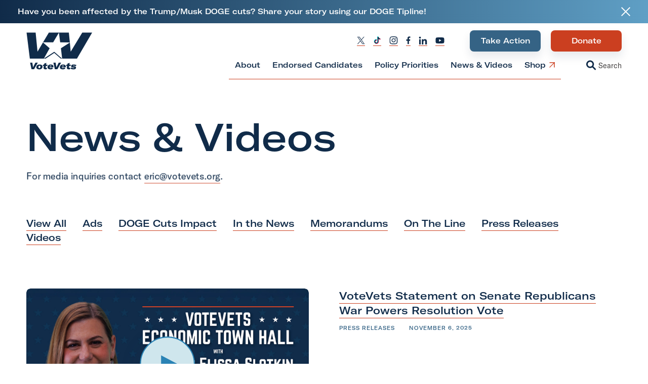

--- FILE ---
content_type: text/html; charset=UTF-8
request_url: https://votevets.org/news/page/2
body_size: 27785
content:
<!doctype html>
<html class="no-js "
lang="en-US"  >
<head>
	<!--
____    ____  ______   .___________. ___________    ____  _______ .___________.    _______.
\   \  /   / /  __  \  |           ||   ____\   \  /   / |   ____||           |   /       |
 \   \/   / |  |  |  | `---|  |----`|  |__   \   \/   /  |  |__   `---|  |----`  |   ----`
  \      /  |  |  |  |     |  |     |   __|   \      /   |   __|      |  |        \   \    
   \    /   |  `--'  |     |  |     |  |____   \    /    |  |____     |  |    .----)   |   
	\__/     \______/      |__|     |_______|   \__/     |_______|    |__|    |_______/    
																						 
	
Made by Wide Eye, 2026
-->
	<meta charset="utf-8"><meta name="google" value="notranslate">
	<meta http-equiv="X-UA-Compatible" content="IE=edge">
	<meta name="viewport" content="width=device-width, initial-scale=1">
	<meta charset="UTF-8">
	<link rel="profile" href="https://gmpg.org/xfn/11">
	<meta name='robots' content='index, follow, max-image-preview:large, max-snippet:-1, max-video-preview:-1' />

	<title>News &amp; Videos - Page 2 of 113 - VoteVets</title>
	<meta name="description" content="The latest news, videos and ads from VoteVets about Veterans and military families." />
	<link rel="canonical" href="https://votevets.org/news/page/2" />
	<link rel="prev" href="https://votevets.org/news" />
	<link rel="next" href="https://votevets.org/news/page/3" />
	<meta property="og:locale" content="en_US" />
	<meta property="og:type" content="article" />
	<meta property="og:title" content="News &amp; Videos - Page 2 of 113 - VoteVets" />
	<meta property="og:description" content="The latest news, videos and ads from VoteVets about Veterans and military families." />
	<meta property="og:url" content="https://votevets.org/news" />
	<meta property="og:site_name" content="VoteVets" />
	<meta property="og:image" content="https://votevets.org/wp-content/uploads/2021/06/Social-Share.png" />
	<meta property="og:image:width" content="1200" />
	<meta property="og:image:height" content="630" />
	<meta property="og:image:type" content="image/png" />
	<meta name="twitter:card" content="summary_large_image" />
	<script type="application/ld+json" class="yoast-schema-graph">{"@context":"https://schema.org","@graph":[{"@type":["WebPage","CollectionPage"],"@id":"https://votevets.org/news","url":"https://votevets.org/news/page/2","name":"News & Videos - Page 2 of 113 - VoteVets","isPartOf":{"@id":"https://votevets.org/#website"},"datePublished":"2021-04-27T19:39:16+00:00","dateModified":"2021-07-01T03:08:58+00:00","description":"The latest news, videos and ads from VoteVets about Veterans and military families.","breadcrumb":{"@id":"https://votevets.org/news/page/2#breadcrumb"},"inLanguage":"en-US"},{"@type":"BreadcrumbList","@id":"https://votevets.org/news/page/2#breadcrumb","itemListElement":[{"@type":"ListItem","position":1,"name":"Home","item":"https://votevets.org/"},{"@type":"ListItem","position":2,"name":"News &#038; Videos"}]},{"@type":"WebSite","@id":"https://votevets.org/#website","url":"https://votevets.org/","name":"VoteVets","description":"Elevating Voices of Veterans","publisher":{"@id":"https://votevets.org/#organization"},"potentialAction":[{"@type":"SearchAction","target":{"@type":"EntryPoint","urlTemplate":"https://votevets.org/?s={search_term_string}"},"query-input":{"@type":"PropertyValueSpecification","valueRequired":true,"valueName":"search_term_string"}}],"inLanguage":"en-US"},{"@type":"Organization","@id":"https://votevets.org/#organization","name":"VoteVets","url":"https://votevets.org/","logo":{"@type":"ImageObject","inLanguage":"en-US","@id":"https://votevets.org/#/schema/logo/image/","url":"https://votevets.org/wp-content/uploads/2021/06/Social-Share.png","contentUrl":"https://votevets.org/wp-content/uploads/2021/06/Social-Share.png","width":1200,"height":630,"caption":"VoteVets"},"image":{"@id":"https://votevets.org/#/schema/logo/image/"}}]}</script>


<link rel='dns-prefetch' href='//cdnjs.cloudflare.com' />
<script>(function(w,d,s,l,i){w[l]=w[l]||[];w[l].push({'gtm.start':new Date().getTime(),event:'gtm.js'});var f=d.getElementsByTagName(s)[0],j=d.createElement(s),dl=l!='dataLayer'?'&l='+l:'';j.async=true;j.src='https://www.googletagmanager.com/gtm.js?id='+i+dl;f.parentNode.insertBefore(j,f);})(window,document,'script','dataLayer','GTM-W9HKFGP');</script><style id='wp-img-auto-sizes-contain-inline-css' type='text/css'>
img:is([sizes=auto i],[sizes^="auto," i]){contain-intrinsic-size:3000px 1500px}
/*# sourceURL=wp-img-auto-sizes-contain-inline-css */
</style>
<style id='wp-block-library-inline-css' type='text/css'>
:root{--wp-block-synced-color:#7a00df;--wp-block-synced-color--rgb:122,0,223;--wp-bound-block-color:var(--wp-block-synced-color);--wp-editor-canvas-background:#ddd;--wp-admin-theme-color:#007cba;--wp-admin-theme-color--rgb:0,124,186;--wp-admin-theme-color-darker-10:#006ba1;--wp-admin-theme-color-darker-10--rgb:0,107,160.5;--wp-admin-theme-color-darker-20:#005a87;--wp-admin-theme-color-darker-20--rgb:0,90,135;--wp-admin-border-width-focus:2px}@media (min-resolution:192dpi){:root{--wp-admin-border-width-focus:1.5px}}.wp-element-button{cursor:pointer}:root .has-very-light-gray-background-color{background-color:#eee}:root .has-very-dark-gray-background-color{background-color:#313131}:root .has-very-light-gray-color{color:#eee}:root .has-very-dark-gray-color{color:#313131}:root .has-vivid-green-cyan-to-vivid-cyan-blue-gradient-background{background:linear-gradient(135deg,#00d084,#0693e3)}:root .has-purple-crush-gradient-background{background:linear-gradient(135deg,#34e2e4,#4721fb 50%,#ab1dfe)}:root .has-hazy-dawn-gradient-background{background:linear-gradient(135deg,#faaca8,#dad0ec)}:root .has-subdued-olive-gradient-background{background:linear-gradient(135deg,#fafae1,#67a671)}:root .has-atomic-cream-gradient-background{background:linear-gradient(135deg,#fdd79a,#004a59)}:root .has-nightshade-gradient-background{background:linear-gradient(135deg,#330968,#31cdcf)}:root .has-midnight-gradient-background{background:linear-gradient(135deg,#020381,#2874fc)}:root{--wp--preset--font-size--normal:16px;--wp--preset--font-size--huge:42px}.has-regular-font-size{font-size:1em}.has-larger-font-size{font-size:2.625em}.has-normal-font-size{font-size:var(--wp--preset--font-size--normal)}.has-huge-font-size{font-size:var(--wp--preset--font-size--huge)}.has-text-align-center{text-align:center}.has-text-align-left{text-align:left}.has-text-align-right{text-align:right}.has-fit-text{white-space:nowrap!important}#end-resizable-editor-section{display:none}.aligncenter{clear:both}.items-justified-left{justify-content:flex-start}.items-justified-center{justify-content:center}.items-justified-right{justify-content:flex-end}.items-justified-space-between{justify-content:space-between}.screen-reader-text{border:0;clip-path:inset(50%);height:1px;margin:-1px;overflow:hidden;padding:0;position:absolute;width:1px;word-wrap:normal!important}.screen-reader-text:focus{background-color:#ddd;clip-path:none;color:#444;display:block;font-size:1em;height:auto;left:5px;line-height:normal;padding:15px 23px 14px;text-decoration:none;top:5px;width:auto;z-index:100000}html :where(.has-border-color){border-style:solid}html :where([style*=border-top-color]){border-top-style:solid}html :where([style*=border-right-color]){border-right-style:solid}html :where([style*=border-bottom-color]){border-bottom-style:solid}html :where([style*=border-left-color]){border-left-style:solid}html :where([style*=border-width]){border-style:solid}html :where([style*=border-top-width]){border-top-style:solid}html :where([style*=border-right-width]){border-right-style:solid}html :where([style*=border-bottom-width]){border-bottom-style:solid}html :where([style*=border-left-width]){border-left-style:solid}html :where(img[class*=wp-image-]){height:auto;max-width:100%}:where(figure){margin:0 0 1em}html :where(.is-position-sticky){--wp-admin--admin-bar--position-offset:var(--wp-admin--admin-bar--height,0px)}@media screen and (max-width:600px){html :where(.is-position-sticky){--wp-admin--admin-bar--position-offset:0px}}

/*# sourceURL=wp-block-library-inline-css */
</style><style id='global-styles-inline-css' type='text/css'>
:root{--wp--preset--aspect-ratio--square: 1;--wp--preset--aspect-ratio--4-3: 4/3;--wp--preset--aspect-ratio--3-4: 3/4;--wp--preset--aspect-ratio--3-2: 3/2;--wp--preset--aspect-ratio--2-3: 2/3;--wp--preset--aspect-ratio--16-9: 16/9;--wp--preset--aspect-ratio--9-16: 9/16;--wp--preset--color--black: #000000;--wp--preset--color--cyan-bluish-gray: #abb8c3;--wp--preset--color--white: #ffffff;--wp--preset--color--pale-pink: #f78da7;--wp--preset--color--vivid-red: #cf2e2e;--wp--preset--color--luminous-vivid-orange: #ff6900;--wp--preset--color--luminous-vivid-amber: #fcb900;--wp--preset--color--light-green-cyan: #7bdcb5;--wp--preset--color--vivid-green-cyan: #00d084;--wp--preset--color--pale-cyan-blue: #8ed1fc;--wp--preset--color--vivid-cyan-blue: #0693e3;--wp--preset--color--vivid-purple: #9b51e0;--wp--preset--gradient--vivid-cyan-blue-to-vivid-purple: linear-gradient(135deg,rgb(6,147,227) 0%,rgb(155,81,224) 100%);--wp--preset--gradient--light-green-cyan-to-vivid-green-cyan: linear-gradient(135deg,rgb(122,220,180) 0%,rgb(0,208,130) 100%);--wp--preset--gradient--luminous-vivid-amber-to-luminous-vivid-orange: linear-gradient(135deg,rgb(252,185,0) 0%,rgb(255,105,0) 100%);--wp--preset--gradient--luminous-vivid-orange-to-vivid-red: linear-gradient(135deg,rgb(255,105,0) 0%,rgb(207,46,46) 100%);--wp--preset--gradient--very-light-gray-to-cyan-bluish-gray: linear-gradient(135deg,rgb(238,238,238) 0%,rgb(169,184,195) 100%);--wp--preset--gradient--cool-to-warm-spectrum: linear-gradient(135deg,rgb(74,234,220) 0%,rgb(151,120,209) 20%,rgb(207,42,186) 40%,rgb(238,44,130) 60%,rgb(251,105,98) 80%,rgb(254,248,76) 100%);--wp--preset--gradient--blush-light-purple: linear-gradient(135deg,rgb(255,206,236) 0%,rgb(152,150,240) 100%);--wp--preset--gradient--blush-bordeaux: linear-gradient(135deg,rgb(254,205,165) 0%,rgb(254,45,45) 50%,rgb(107,0,62) 100%);--wp--preset--gradient--luminous-dusk: linear-gradient(135deg,rgb(255,203,112) 0%,rgb(199,81,192) 50%,rgb(65,88,208) 100%);--wp--preset--gradient--pale-ocean: linear-gradient(135deg,rgb(255,245,203) 0%,rgb(182,227,212) 50%,rgb(51,167,181) 100%);--wp--preset--gradient--electric-grass: linear-gradient(135deg,rgb(202,248,128) 0%,rgb(113,206,126) 100%);--wp--preset--gradient--midnight: linear-gradient(135deg,rgb(2,3,129) 0%,rgb(40,116,252) 100%);--wp--preset--font-size--small: 13px;--wp--preset--font-size--medium: 20px;--wp--preset--font-size--large: 36px;--wp--preset--font-size--x-large: 42px;--wp--preset--spacing--20: 0.44rem;--wp--preset--spacing--30: 0.67rem;--wp--preset--spacing--40: 1rem;--wp--preset--spacing--50: 1.5rem;--wp--preset--spacing--60: 2.25rem;--wp--preset--spacing--70: 3.38rem;--wp--preset--spacing--80: 5.06rem;--wp--preset--shadow--natural: 6px 6px 9px rgba(0, 0, 0, 0.2);--wp--preset--shadow--deep: 12px 12px 50px rgba(0, 0, 0, 0.4);--wp--preset--shadow--sharp: 6px 6px 0px rgba(0, 0, 0, 0.2);--wp--preset--shadow--outlined: 6px 6px 0px -3px rgb(255, 255, 255), 6px 6px rgb(0, 0, 0);--wp--preset--shadow--crisp: 6px 6px 0px rgb(0, 0, 0);}:where(.is-layout-flex){gap: 0.5em;}:where(.is-layout-grid){gap: 0.5em;}body .is-layout-flex{display: flex;}.is-layout-flex{flex-wrap: wrap;align-items: center;}.is-layout-flex > :is(*, div){margin: 0;}body .is-layout-grid{display: grid;}.is-layout-grid > :is(*, div){margin: 0;}:where(.wp-block-columns.is-layout-flex){gap: 2em;}:where(.wp-block-columns.is-layout-grid){gap: 2em;}:where(.wp-block-post-template.is-layout-flex){gap: 1.25em;}:where(.wp-block-post-template.is-layout-grid){gap: 1.25em;}.has-black-color{color: var(--wp--preset--color--black) !important;}.has-cyan-bluish-gray-color{color: var(--wp--preset--color--cyan-bluish-gray) !important;}.has-white-color{color: var(--wp--preset--color--white) !important;}.has-pale-pink-color{color: var(--wp--preset--color--pale-pink) !important;}.has-vivid-red-color{color: var(--wp--preset--color--vivid-red) !important;}.has-luminous-vivid-orange-color{color: var(--wp--preset--color--luminous-vivid-orange) !important;}.has-luminous-vivid-amber-color{color: var(--wp--preset--color--luminous-vivid-amber) !important;}.has-light-green-cyan-color{color: var(--wp--preset--color--light-green-cyan) !important;}.has-vivid-green-cyan-color{color: var(--wp--preset--color--vivid-green-cyan) !important;}.has-pale-cyan-blue-color{color: var(--wp--preset--color--pale-cyan-blue) !important;}.has-vivid-cyan-blue-color{color: var(--wp--preset--color--vivid-cyan-blue) !important;}.has-vivid-purple-color{color: var(--wp--preset--color--vivid-purple) !important;}.has-black-background-color{background-color: var(--wp--preset--color--black) !important;}.has-cyan-bluish-gray-background-color{background-color: var(--wp--preset--color--cyan-bluish-gray) !important;}.has-white-background-color{background-color: var(--wp--preset--color--white) !important;}.has-pale-pink-background-color{background-color: var(--wp--preset--color--pale-pink) !important;}.has-vivid-red-background-color{background-color: var(--wp--preset--color--vivid-red) !important;}.has-luminous-vivid-orange-background-color{background-color: var(--wp--preset--color--luminous-vivid-orange) !important;}.has-luminous-vivid-amber-background-color{background-color: var(--wp--preset--color--luminous-vivid-amber) !important;}.has-light-green-cyan-background-color{background-color: var(--wp--preset--color--light-green-cyan) !important;}.has-vivid-green-cyan-background-color{background-color: var(--wp--preset--color--vivid-green-cyan) !important;}.has-pale-cyan-blue-background-color{background-color: var(--wp--preset--color--pale-cyan-blue) !important;}.has-vivid-cyan-blue-background-color{background-color: var(--wp--preset--color--vivid-cyan-blue) !important;}.has-vivid-purple-background-color{background-color: var(--wp--preset--color--vivid-purple) !important;}.has-black-border-color{border-color: var(--wp--preset--color--black) !important;}.has-cyan-bluish-gray-border-color{border-color: var(--wp--preset--color--cyan-bluish-gray) !important;}.has-white-border-color{border-color: var(--wp--preset--color--white) !important;}.has-pale-pink-border-color{border-color: var(--wp--preset--color--pale-pink) !important;}.has-vivid-red-border-color{border-color: var(--wp--preset--color--vivid-red) !important;}.has-luminous-vivid-orange-border-color{border-color: var(--wp--preset--color--luminous-vivid-orange) !important;}.has-luminous-vivid-amber-border-color{border-color: var(--wp--preset--color--luminous-vivid-amber) !important;}.has-light-green-cyan-border-color{border-color: var(--wp--preset--color--light-green-cyan) !important;}.has-vivid-green-cyan-border-color{border-color: var(--wp--preset--color--vivid-green-cyan) !important;}.has-pale-cyan-blue-border-color{border-color: var(--wp--preset--color--pale-cyan-blue) !important;}.has-vivid-cyan-blue-border-color{border-color: var(--wp--preset--color--vivid-cyan-blue) !important;}.has-vivid-purple-border-color{border-color: var(--wp--preset--color--vivid-purple) !important;}.has-vivid-cyan-blue-to-vivid-purple-gradient-background{background: var(--wp--preset--gradient--vivid-cyan-blue-to-vivid-purple) !important;}.has-light-green-cyan-to-vivid-green-cyan-gradient-background{background: var(--wp--preset--gradient--light-green-cyan-to-vivid-green-cyan) !important;}.has-luminous-vivid-amber-to-luminous-vivid-orange-gradient-background{background: var(--wp--preset--gradient--luminous-vivid-amber-to-luminous-vivid-orange) !important;}.has-luminous-vivid-orange-to-vivid-red-gradient-background{background: var(--wp--preset--gradient--luminous-vivid-orange-to-vivid-red) !important;}.has-very-light-gray-to-cyan-bluish-gray-gradient-background{background: var(--wp--preset--gradient--very-light-gray-to-cyan-bluish-gray) !important;}.has-cool-to-warm-spectrum-gradient-background{background: var(--wp--preset--gradient--cool-to-warm-spectrum) !important;}.has-blush-light-purple-gradient-background{background: var(--wp--preset--gradient--blush-light-purple) !important;}.has-blush-bordeaux-gradient-background{background: var(--wp--preset--gradient--blush-bordeaux) !important;}.has-luminous-dusk-gradient-background{background: var(--wp--preset--gradient--luminous-dusk) !important;}.has-pale-ocean-gradient-background{background: var(--wp--preset--gradient--pale-ocean) !important;}.has-electric-grass-gradient-background{background: var(--wp--preset--gradient--electric-grass) !important;}.has-midnight-gradient-background{background: var(--wp--preset--gradient--midnight) !important;}.has-small-font-size{font-size: var(--wp--preset--font-size--small) !important;}.has-medium-font-size{font-size: var(--wp--preset--font-size--medium) !important;}.has-large-font-size{font-size: var(--wp--preset--font-size--large) !important;}.has-x-large-font-size{font-size: var(--wp--preset--font-size--x-large) !important;}
/*# sourceURL=global-styles-inline-css */
</style>

<style id='classic-theme-styles-inline-css' type='text/css'>
/*! This file is auto-generated */
.wp-block-button__link{color:#fff;background-color:#32373c;border-radius:9999px;box-shadow:none;text-decoration:none;padding:calc(.667em + 2px) calc(1.333em + 2px);font-size:1.125em}.wp-block-file__button{background:#32373c;color:#fff;text-decoration:none}
/*# sourceURL=/wp-includes/css/classic-themes.min.css */
</style>
<link rel='stylesheet' id='wp-components-css' href='https://votevets.org/wp-includes/css/dist/components/style.min.css?ver=6.9' type='text/css' media='all' />
<link rel='stylesheet' id='wp-preferences-css' href='https://votevets.org/wp-includes/css/dist/preferences/style.min.css?ver=6.9' type='text/css' media='all' />
<link rel='stylesheet' id='wp-block-editor-css' href='https://votevets.org/wp-includes/css/dist/block-editor/style.min.css?ver=6.9' type='text/css' media='all' />
<link rel='stylesheet' id='popup-maker-block-library-style-css' href='https://votevets.org/wp-content/plugins/popup-maker/dist/packages/block-library-style.css?ver=dbea705cfafe089d65f1' type='text/css' media='all' />
<link rel='stylesheet' id='gravity-forms-tooltip-public-css' href='https://votevets.org/wp-content/plugins/tooltip-for-gravity-forms/public/css/gravity-forms-tooltip-public.css?ver=3.0.2' type='text/css' media='all' />
<link rel='stylesheet' id='theme_css-css' href='https://votevets.org/wp-content/themes/heliotrope/assets/css/style-9a8920150d.rev.min.css?ver=v1' type='text/css' media='all' />
<script type="text/javascript" src="https://votevets.org/wp-includes/js/jquery/jquery.min.js?ver=3.7.1" id="jquery-core-js"></script>
<script type="text/javascript" src="https://votevets.org/wp-includes/js/jquery/jquery-migrate.min.js?ver=3.4.1" id="jquery-migrate-js"></script>
<script type="text/javascript" src="https://votevets.org/wp-content/plugins/tooltip-for-gravity-forms/public/js/popper.min.js" id="popper-js-for-tippy-js"></script>
<script type="text/javascript" src="//cdnjs.cloudflare.com/polyfill/v3/polyfill.min.js?features=Array.prototype.find,Promise,Object.assign" id="tippy-polyfill-js"></script>
<script type="text/javascript" src="https://votevets.org/wp-content/plugins/tooltip-for-gravity-forms/public/js/tippy.min.js" id="tippy-js"></script>
<script type="text/javascript" src="https://votevets.org/wp-content/plugins/tooltip-for-gravity-forms/public/js/gravity-forms-tooltip-public.js?ver=3.0.2" id="gravity-forms-tooltip-public-js"></script>

<!-- Meta Pixel Code -->
<script type='text/javascript'>
!function(f,b,e,v,n,t,s){if(f.fbq)return;n=f.fbq=function(){n.callMethod?
n.callMethod.apply(n,arguments):n.queue.push(arguments)};if(!f._fbq)f._fbq=n;
n.push=n;n.loaded=!0;n.version='2.0';n.queue=[];t=b.createElement(e);t.async=!0;
t.src=v;s=b.getElementsByTagName(e)[0];s.parentNode.insertBefore(t,s)}(window,
document,'script','https://connect.facebook.net/en_US/fbevents.js');
</script>
<!-- End Meta Pixel Code -->
<script type='text/javascript'>var url = window.location.origin + '?ob=open-bridge';
            fbq('set', 'openbridge', '2042844629303118', url);
fbq('init', '2042844629303118', {}, {
    "agent": "wordpress-6.9-4.1.5"
})</script><script type='text/javascript'>
    fbq('track', 'PageView', []);
  </script><script>/*
	Make 
	Wordpress [video] shortcode
	Responsive
	More info : https://cfxdesign.com/how-to-make-the-wordpress-video-shortcode-responsive/
-------------------------------*/
jQuery(function() {
  jQuery('.mejs-overlay-loading').closest('.mejs-overlay').addClass('load'); //just a helper class

  var $video = $('div.video video');
  var vidWidth = $video.attr('width');
  var vidHeight = $video.attr('height');

  jQuery(window).resize(function() {
    var targetWidth = $(this).width(); //using window width here will proportion the video to be full screen; adjust as needed
    jQuery('div.video, div.video .mejs-container').css('height', Math.ceil(vidHeight * (targetWidth / vidWidth)));
  }).resize();
});</script><style class="wpcode-css-snippet">/*
	Make 
	Wordpress [video] shortcode
	Responsive
	More info : https://cfxdesign.com/how-to-make-the-wordpress-video-shortcode-responsive/
-------------------------------*/
.wp-video, video.wp-video-shortcode, .mejs-container, .mejs-overlay.load {
	width: 100% !important;
	height: 100% !important;
}
.mejs-container {
	padding-top: 56.25%;
}
.wp-video, video.wp-video-shortcode {
	max-width: 100% !important;
}
video.wp-video-shortcode {
	position: relative;
}
.mejs-mediaelement {
	position: absolute;
	top: 0;
	right: 0;
	bottom: 0;
	left: 0;
}
.mejs-controls {
	display: none;
}
.mejs-overlay-play {
	top: 0;
	right: 0;
	bottom: 0;
	left: 0;
	width: auto !important;
	height: auto !important;
}</style><link rel="icon" href="https://votevets.org/wp-content/uploads/2021/06/cropped-Favicon-300x300.png" sizes="32x32" />
<link rel="icon" href="https://votevets.org/wp-content/uploads/2021/06/cropped-Favicon-300x300.png" sizes="192x192" />
<link rel="apple-touch-icon" href="https://votevets.org/wp-content/uploads/2021/06/cropped-Favicon-300x300.png" />
<meta name="msapplication-TileImage" content="https://votevets.org/wp-content/uploads/2021/06/cropped-Favicon-300x300.png" />
		<style type="text/css" id="wp-custom-css">
			.policy_link a {
    font-size: small;
    font-weight: 100 !important;
}

span.ak-required-flag {
    display: none;
}

div#down-arrow, .down-arrow {
    text-align: center;
}

.body-copy p a, body p a, body li a {
    border-bottom: 1px solid #cb3f20;
    color: #102b49;
    padding-bottom: 2px;
	  font-weight: 500 !important;
    text-decoration: unset;
}

div#ak-fieldbox-first_name, div#ak-fieldbox-last_name, div#ak-fieldbox-email, div#ak-fieldbox-zip, div#ak-fieldbox-action_veteran, div#ak-fieldbox-action_donate {
    margin-bottom: 20px;
}

div#ak-fieldbox-postal {
    display: none;
}

a.btn.listbtn {
    min-width: 33%;
}

.nf-field-label label {
    font-size: 1em !important;
}

.nf-form-spacer {
    margin: 30px 0 !important;
}

.nf-field-description p {
    margin-bottom: 0px;
}

.no-js [aria-hidden=true].accordion__content .accordion__content-inner, [aria-hidden=false].accordion__content .accordion__content-inner {
    max-height: 100%;
}

.accordion__content ul li {
    margin-bottom: 8px !important;
}		</style>
		  <script>/*Thu Aug 29 2024 21:16:35 GMT+0000 (Coordinated Universal Time)*/
!function(){"use strict";var e=document.documentElement,n=e.style;e.className=e.className.replace("no-js","js");var t=function(){return n.setProperty("--vh","".concat(.01*window.innerHeight,"px"))};t(),window.setVHUnit=t,window.llItems=[]}();
//# sourceMappingURL=bundle-header.min.js.map
</script>
  	</head>

<body class="blog paged wp-embed-responsive paged-2 wp-theme-heliotrope has-pulldown-search" data-page-id="12">
<!-- Meta Pixel Code -->
<noscript>
<img height="1" width="1" style="display:none" alt="fbpx"
src="https://www.facebook.com/tr?id=2042844629303118&ev=PageView&noscript=1" />
</noscript>
<!-- End Meta Pixel Code -->
  <noscript><iframe src="https://www.googletagmanager.com/ns.html?id=GTM-W9HKFGP" height="0" width="0" style="display:none;visibility:hidden"></iframe></noscript>
  <div id="page" class="site-wrap">
	<a class="skip-link screen-reader-text" href="#content">Skip to content</a>
	<header id="masthead" data-js-social-hide class="site-header sticky-header main-header">
	<div class="site-header__inner">
		<div class="container">
			<div class="row site-header__row">
				<div class="site-header__item site-header__main-logo col-auto">
					<a class="site-header__item_inner" href="https://votevets.org/" rel="home">
						<svg width="236" height="133" viewBox="0 0 236 133" fill="none" xmlns="http://www.w3.org/2000/svg">
<g id="logo">
<g id="Group">
<path id="Vector" d="M80.8209 0.0227051L59.9408 35.3815H96.2114L117.091 0.0227051H80.8209ZM40.1391 68.7814L33.3751 0.0227051H0.927734L12.5931 93.9537H26.3171H42.3938H62.7837L83.5657 56.7339L59.7448 35.6754L40.1391 68.7814Z" fill="#102B49"/>
<path id="Vector_2" d="M152.479 0.022583L156.106 35.6752L121.404 35.3814L116.895 0.022583H152.479ZM159.145 68.7812L200.611 0.022583H236L181.594 93.9536H164.929H148.852H128.462L124.051 56.7338L156.106 35.9691L159.145 68.7812Z" fill="#102B49"/>
<path id="Vector_3" d="M128.267 93.9534L100.133 69.3688L62.7837 93.9534H69.2536L100.133 73.0907L123.659 93.9534H128.267Z" fill="#102B49"/>
</g>
<g id="VoteVets">
<path d="M13.5405 108.413H21.5066L23.7304 122.564C23.8853 123.843 23.9628 124.79 23.9628 125.408H24.0955C24.3168 124.702 24.7151 123.754 25.2904 122.564L32.5262 108.413H41.0897L27.7134 131.888H18.6521L13.5405 108.413Z" fill="#102B49"/>
<path d="M46.3729 132.384C43.5627 132.384 41.1176 131.8 39.0375 130.632C36.9797 129.441 35.9507 127.391 35.9507 124.482C35.9507 122.785 36.3601 121.209 37.1788 119.754C37.9975 118.299 39.281 117.12 41.0291 116.216C42.7993 115.312 45.001 114.86 47.6342 114.86C50.4666 114.86 52.9117 115.456 54.9696 116.646C57.0275 117.814 58.0565 119.853 58.0565 122.763C58.0565 124.46 57.6471 126.036 56.8284 127.491C56.0096 128.945 54.7151 130.125 52.9449 131.028C51.1968 131.932 49.0062 132.384 46.3729 132.384ZM46.5721 127.821C47.4793 127.821 48.2427 127.557 48.8623 127.028C49.4819 126.477 49.9355 125.804 50.2232 125.011C50.5109 124.217 50.6547 123.435 50.6547 122.663C50.6547 121.517 50.356 120.691 49.7585 120.184C49.1611 119.677 48.3976 119.423 47.4683 119.423C46.5389 119.423 45.7644 119.699 45.1448 120.25C44.5253 120.779 44.0716 121.44 43.784 122.234C43.4963 123.027 43.3525 123.81 43.3525 124.581C43.3525 125.727 43.6512 126.554 44.2487 127.061C44.8682 127.568 45.6427 127.821 46.5721 127.821Z" fill="#102B49"/>
<path d="M60.0213 115.356H63.606L64.2366 111.653L72.0035 109.008L70.9082 115.356H76.0861L75.2895 119.853H70.1116L69.4145 123.854C69.3703 124.206 69.3482 124.46 69.3482 124.614C69.3482 125.341 69.5805 125.87 70.0452 126.201C70.532 126.532 71.2401 126.697 72.1695 126.697C72.8997 126.697 73.5303 126.653 74.0614 126.565L73.1652 131.789C72.4793 131.965 71.8154 132.086 71.1737 132.152C70.5541 132.219 69.7686 132.252 68.8171 132.252C66.6486 132.252 64.9336 131.844 63.6724 131.028C62.4332 130.213 61.8136 128.725 61.8136 126.565C61.8136 125.815 61.8911 125.022 62.046 124.184L62.7762 119.853H59.2247L60.0213 115.356Z" fill="#102B49"/>
<path d="M97.2555 122.167C97.2555 123.203 97.1227 124.184 96.8572 125.11H83.0826C83.2153 126.036 83.6579 126.708 84.4103 127.127C85.1626 127.546 86.0367 127.755 87.0324 127.755C88.0724 127.755 88.8911 127.579 89.4886 127.226C90.0861 126.873 90.5839 126.41 90.9822 125.837L95.9278 128.218C93.9806 130.995 90.8605 132.384 86.5677 132.384C83.7575 132.384 81.3013 131.789 79.1991 130.598C77.1191 129.408 76.0791 127.369 76.0791 124.482C76.0791 122.873 76.4553 121.341 77.2076 119.886C77.96 118.409 79.1881 117.208 80.8919 116.282C82.5958 115.334 84.7754 114.86 87.4307 114.86C90.1524 114.86 92.4648 115.434 94.3678 116.58C96.2929 117.704 97.2555 119.566 97.2555 122.167ZM90.418 121.572C90.4844 121.462 90.5175 121.275 90.5175 121.01C90.5175 120.327 90.2078 119.776 89.5882 119.357C88.9686 118.916 88.1499 118.696 87.132 118.696C86.0035 118.696 85.1073 118.96 84.4434 119.489C83.8017 119.996 83.3924 120.691 83.2153 121.572H90.418Z" fill="#102B49"/>
<path d="M97.1826 108.413H105.149L107.373 122.564C107.527 123.843 107.605 124.79 107.605 125.408H107.738C107.959 124.702 108.357 123.754 108.933 122.564L116.168 108.413H124.732L111.356 131.888H102.294L97.1826 108.413Z" fill="#102B49"/>
<path d="M141.552 122.167C141.552 123.203 141.42 124.184 141.154 125.11H127.379C127.512 126.036 127.955 126.708 128.707 127.127C129.459 127.546 130.333 127.755 131.329 127.755C132.369 127.755 133.188 127.579 133.785 127.226C134.383 126.873 134.881 126.41 135.279 125.837L140.225 128.218C138.277 130.995 135.157 132.384 130.865 132.384C128.054 132.384 125.598 131.789 123.496 130.598C121.416 129.408 120.376 127.369 120.376 124.482C120.376 122.873 120.752 121.341 121.504 119.886C122.257 118.409 123.485 117.208 125.189 116.282C126.893 115.334 129.072 114.86 131.728 114.86C134.449 114.86 136.762 115.434 138.665 116.58C140.59 117.704 141.552 119.566 141.552 122.167ZM134.715 121.572C134.781 121.462 134.814 121.275 134.814 121.01C134.814 120.327 134.505 119.776 133.885 119.357C133.265 118.916 132.447 118.696 131.429 118.696C130.3 118.696 129.404 118.96 128.74 119.489C128.099 119.996 127.689 120.691 127.512 121.572H134.715Z" fill="#102B49"/>
<path d="M143.506 115.356H147.091L147.722 111.653L155.489 109.008L154.393 115.356H159.571L158.775 119.853H153.597L152.9 123.854C152.855 124.206 152.833 124.46 152.833 124.614C152.833 125.341 153.066 125.87 153.53 126.201C154.017 126.532 154.725 126.697 155.655 126.697C156.385 126.697 157.016 126.653 157.547 126.565L156.65 131.789C155.964 131.965 155.301 132.086 154.659 132.152C154.039 132.219 153.254 132.252 152.302 132.252C150.134 132.252 148.419 131.844 147.158 131.028C145.918 130.213 145.299 128.725 145.299 126.565C145.299 125.815 145.376 125.022 145.531 124.184L146.261 119.853H142.71L143.506 115.356Z" fill="#102B49"/>
<path d="M168.687 132.384C166.32 132.384 164.218 132.097 162.381 131.524C160.566 130.951 159.139 130.18 158.099 129.21L161.916 125.507C162.912 126.234 164.085 126.796 165.435 127.193C166.807 127.59 168.223 127.788 169.683 127.788C170.458 127.788 171.011 127.722 171.343 127.59C171.697 127.457 171.874 127.237 171.874 126.928C171.874 126.686 171.763 126.51 171.542 126.399C171.343 126.289 170.967 126.19 170.413 126.102L166.53 125.639C164.384 125.33 162.879 124.768 162.016 123.953C161.153 123.137 160.721 122.068 160.721 120.746C160.721 118.938 161.452 117.505 162.912 116.447C164.372 115.389 166.707 114.86 169.915 114.86C173.854 114.86 177.162 115.654 179.84 117.241L176.255 121.076C175.326 120.503 174.23 120.062 172.969 119.754C171.708 119.445 170.402 119.291 169.052 119.291C168.344 119.291 167.858 119.346 167.592 119.456C167.327 119.544 167.194 119.732 167.194 120.018C167.194 120.217 167.293 120.382 167.492 120.514C167.692 120.624 168.046 120.724 168.555 120.812L172.67 121.374C174.684 121.705 176.122 122.245 176.985 122.994C177.848 123.743 178.28 124.812 178.28 126.201C178.28 128.009 177.55 129.496 176.089 130.665C174.651 131.811 172.184 132.384 168.687 132.384Z" fill="#102B49"/>
</g>
</g>
</svg>
						<span class="screen-reader-text">Home</span>
					</a>
				</div>
				<!-- wrap the menu items on desktop -->
				<div class="site-header__desktop-menu-wrapper">
										<nav class="site-header__item site-header__menu-section col  site-header__primary-menu  over-four-items over-fourty-characters over-fifty-characters over-sixty-characters"
						data-itemcount="5"
						data-textlength="63" role="navigation"
						aria-label="Primary Navigation">
						<ul id="primary-navigation" class="row menu justify-content-end site-header__item_inner has-dropdowns has-aria-dropdowns"><li id="menu-item-17" class="menu-item menu-item-type-post_type menu-item-object-page menu-item-17 col-auto top-level-menu-item"><a href="https://votevets.org/about" class="top-level-nav-link">About</a></li>
<li id="menu-item-18" class="menu-item menu-item-type-post_type menu-item-object-page menu-item-has-children menu-item-18 col-auto top-level-menu-item" aria-haspopup="true"><a href="https://votevets.org/candidates" class="top-level-nav-link">Endorsed Candidates</a><button class="sr-dropdown-button has-dropdown-trigger-indictator dropdown-trigger hover-target" aria-haspopup="true"><span class="screen-reader-text">Show submenu for &ldquo;Endorsed Candidates&rdquo;</span></button>
<ul class="sub-menu menu-odd  menu-depth-1" aria-hidden="true">
	<li id="menu-item-2451" class="menu-item menu-item-type-post_type menu-item-object-page menu-item-2451"><a href="https://votevets.org/candidates" class="nav-link sub-menu__nav-link">Endorsed Candidates</a></li>
	<li id="menu-item-2597" class="menu-item menu-item-type-post_type menu-item-object-page menu-item-2597"><a href="https://votevets.org/veterans-endorsement-program" class="nav-link sub-menu__nav-link">Endorsement Request</a></li>
</ul>
</li>
<li id="menu-item-19" class="menu-item menu-item-type-post_type menu-item-object-page menu-item-19 col-auto top-level-menu-item"><a href="https://votevets.org/policy-priorities" class="top-level-nav-link">Policy Priorities</a></li>
<li id="menu-item-20" class="menu-item menu-item-type-post_type menu-item-object-page current-menu-item page_item page-item-12 current_page_item current_page_parent menu-item-has-children menu-item-20 col-auto top-level-menu-item" aria-haspopup="true"><a aria-current="page" href="https://votevets.org/news" class="top-level-nav-link">News &#038; Videos</a><button class="sr-dropdown-button has-dropdown-trigger-indictator dropdown-trigger hover-target" aria-haspopup="true"><span class="screen-reader-text">Show submenu for &ldquo;News &#038; Videos&rdquo;</span></button>
<ul class="sub-menu menu-odd  menu-depth-1" aria-hidden="true">
	<li id="menu-item-636" class="menu-item menu-item-type-taxonomy menu-item-object-category menu-item-636"><a href="https://votevets.org/category/ads" class="nav-link sub-menu__nav-link">Ads</a></li>
	<li id="menu-item-634" class="menu-item menu-item-type-taxonomy menu-item-object-category menu-item-634"><a href="https://votevets.org/category/in-the-news" class="nav-link sub-menu__nav-link">In the News</a></li>
	<li id="menu-item-937" class="menu-item menu-item-type-taxonomy menu-item-object-category menu-item-937"><a href="https://votevets.org/category/press-releases" class="nav-link sub-menu__nav-link">Press Releases</a></li>
	<li id="menu-item-4666" class="menu-item menu-item-type-taxonomy menu-item-object-category menu-item-4666"><a href="https://votevets.org/category/press-releases/memorandums" class="nav-link sub-menu__nav-link">Memorandums</a></li>
	<li id="menu-item-680" class="menu-item menu-item-type-taxonomy menu-item-object-category menu-item-680"><a href="https://votevets.org/category/videos" class="nav-link sub-menu__nav-link">Videos</a></li>
</ul>
</li>
<li id="menu-item-21" class="menu-item menu-item-type-custom menu-item-object-custom menu-item-21 col-auto top-level-menu-item"><a target="_blank" rel="noopener noreferrer" class="external-link nav-link top-level-nav-link" href="https://shop.votevets.org/">Shop<span class="screen-reader-text">Opens in a new window</span></a></li>
</ul>					</nav>
						
					<button class="site-header__item site-search-button col-auto js-open-site-search" role="button">

						<span class="nav__search-icon"
							aria-hidden="true"><img class="svgloader" src="https://votevets.org/wp-content/themes/heliotrope/assets/icons/search.svg" onload="var c=this;!window.fetch?window.llItems.push(c):fetch(c.currentSrc||c.src).then(function(x){return x.text();}).then(function(svgText){c.outerHTML = svgText;});" /></span>
						<span class="nav__close-icon"
							aria-hidden="true"><img class="svgloader" src="https://votevets.org/wp-content/themes/heliotrope/assets/icons/close-btn.svg" onload="var c=this;!window.fetch?window.llItems.push(c):fetch(c.currentSrc||c.src).then(function(x){return x.text();}).then(function(svgText){c.outerHTML = svgText;});" /></span>
						<span class="search-text">Search</span>
					</button>
											<nav class="site-header__item site-header__menu-section col-auto site-header__secondary-menu "
						data-itemcount="2"
						data-textlength="17" role="navigation"
						aria-label="Secondary Navigation">
						<ul id="secondary-navigation" class="row menu justify-content-end site-header__item_inner"><li id="menu-item-6" class="btn-secondary menu-item menu-item-type-custom menu-item-object-custom menu-item-6 col-auto top-level-menu-item"><a href="/events" class="btn nav-link top-level-nav-link">Take Action</a></li>
<li id="menu-item-24" class="menu-item menu-item-type-custom menu-item-object-custom menu-item-24 col-auto top-level-menu-item"><a target="_blank" rel="noopener noreferrer" class="btn nav-link top-level-nav-link" href="https://secure.actblue.com/contribute/page/vote_vets_pac?refcode=vv_webprimarynav">Donate<span class="screen-reader-text">Opens in a new window</span></a></li>
</ul>					</nav>
										<div class="header-social">
						<ul class="menu social-links row justify-content-center"><li class="col-auto social-follow-twitter "><a href="https://twitter.com/votevets" target="_blank" rel="me noopener"><svg xmlns="http://www.w3.org/2000/svg" xml:space="preserve" viewBox="0 0 24 24"><path d="M14.095 10.316L22.286 1h-1.94L13.23 9.088 7.551 1H1l8.59 12.231L1 23h1.94l7.51-8.543 6 8.543H23l-8.905-12.684zm-2.658 3.022l-.872-1.218L3.64 2.432h2.98l5.59 7.821.869 1.219 7.265 10.166h-2.982l-5.926-8.3z"/></svg><span class="screen-reader-text">Link to twitter</span></a></li><li class="col-auto social-follow-tiktok "><a href="https://www.tiktok.com/@votevets" target="_blank" rel="me noopener"><svg xmlns="http://www.w3.org/2000/svg" viewBox="0 0 48 48"><path fill="#00F2EA" d="M20.023 18.111v-1.703a13.17 13.17 0 00-1.784-.13c-7.3 0-13.239 5.94-13.239 13.24 0 4.478 2.238 8.442 5.652 10.839a13.187 13.187 0 01-3.555-9.014c0-7.196 5.77-13.064 12.926-13.232"/><path fill="#00F2EA" d="M20.335 37.389c3.257 0 5.914-2.591 6.035-5.82l.011-28.825h5.266a9.999 9.999 0 01-.17-1.825h-7.192l-.012 28.826c-.12 3.228-2.778 5.818-6.034 5.818a6.006 6.006 0 01-2.805-.694 6.037 6.037 0 004.901 2.52m21.149-24.861v-1.602a9.943 9.943 0 01-5.449-1.62 10.011 10.011 0 005.45 3.222"/><path fill="#FF004F" d="M36.035 9.305a9.962 9.962 0 01-2.461-6.56h-1.927a10.025 10.025 0 004.388 6.56M18.239 23.471a6.053 6.053 0 00-6.046 6.046 6.05 6.05 0 003.24 5.352 6.007 6.007 0 01-1.144-3.526 6.053 6.053 0 016.046-6.047c.623 0 1.22.103 1.784.28v-7.343a13.17 13.17 0 00-1.784-.13c-.105 0-.208.006-.312.008v5.64a5.944 5.944 0 00-1.784-.28"/><path fill="#FF004F" d="M41.484 12.528v5.59c-3.73 0-7.185-1.193-10.007-3.218v14.617c0 7.3-5.938 13.239-13.238 13.239-2.821 0-5.437-.89-7.587-2.4a13.201 13.201 0 009.683 4.225c7.3 0 13.239-5.939 13.239-13.238V16.726a17.107 17.107 0 0010.007 3.218V12.75c-.72 0-1.42-.078-2.097-.223"/><path d="M31.477 29.517V14.9a17.103 17.103 0 0010.007 3.218v-5.59a10.011 10.011 0 01-5.449-3.223 10.025 10.025 0 01-4.388-6.56h-5.266L26.37 31.57c-.121 3.228-2.778 5.819-6.035 5.819a6.038 6.038 0 01-4.901-2.52 6.05 6.05 0 01-3.241-5.352 6.053 6.053 0 016.046-6.046 5.92 5.92 0 011.784.28v-5.64c-7.156.168-12.926 6.036-12.926 13.232a13.19 13.19 0 003.555 9.014 13.16 13.16 0 007.587 2.399c7.3 0 13.238-5.939 13.238-13.239"/></svg><span class="screen-reader-text">Link to tiktok</span></a></li><li class="col-auto social-follow-instagram "><a href="https://www.instagram.com/votevets/" target="_blank" rel="me noopener"><svg aria-hidden="true" focusable="false" viewBox="0 0 21 20" xmlns="http://www.w3.org/2000/svg"><path d="M6.928 6.27c.974-.974 2.148-1.461 3.523-1.461s2.535.487 3.48 1.46c.975.946 1.462 2.106 1.462 3.481s-.487 2.55-1.461 3.523c-.946.946-2.106 1.418-3.48 1.418-1.376 0-2.55-.472-3.524-1.418C5.982 12.3 5.51 11.125 5.51 9.75s.472-2.535 1.418-3.48zm1.246 5.757c.63.63 1.39.946 2.277.946.888 0 1.647-.315 2.277-.946.63-.63.946-1.389.946-2.277 0-.888-.315-1.647-.945-2.277a3.104 3.104 0 00-2.278-.946c-.888 0-1.647.315-2.277.946-.63.63-.945 1.389-.945 2.277 0 .888.315 1.647.945 2.277zM16.38 3.82c.229.2.344.459.344.774s-.115.587-.344.816a.981.981 0 01-.774.344c-.315 0-.587-.115-.816-.344a1.115 1.115 0 01-.344-.816.98.98 0 01.344-.774c.23-.229.501-.343.816-.343.316 0 .573.114.774.343zm3.652 1.977c.029.773.043 2.091.043 3.953 0 1.862-.014 3.18-.043 3.953-.086 1.748-.616 3.108-1.59 4.082-.945.945-2.291 1.447-4.039 1.504-.773.057-2.09.086-3.953.086-1.862 0-3.18-.029-3.953-.086-1.747-.086-3.094-.602-4.039-1.547a4.148 4.148 0 01-.902-1.203 7.057 7.057 0 01-.516-1.332 7.744 7.744 0 01-.129-1.504C.855 12.93.826 11.612.826 9.75c0-1.862.029-3.194.086-3.996.086-1.719.602-3.05 1.547-3.996C3.404.784 4.751.254 6.499.168 7.27.139 8.588.125 10.45.125s3.18.014 3.953.043c1.748.086 3.094.616 4.04 1.59.973.945 1.503 2.291 1.59 4.039zm-2.062 9.625c.086-.23.157-.516.215-.86.057-.372.1-.802.128-1.289.03-.515.043-.93.043-1.246v-1.332-.945-.945-1.332c0-.315-.014-.716-.043-1.203a12.168 12.168 0 00-.128-1.29 4.652 4.652 0 00-.215-.902c-.344-.888-.96-1.504-1.848-1.848a4.654 4.654 0 00-.902-.214c-.344-.058-.774-.1-1.29-.13a21.227 21.227 0 00-1.202-.042H8.174c-.315 0-.73.014-1.246.043-.487.028-.917.071-1.29.129a4.68 4.68 0 00-.859.214c-.888.344-1.504.96-1.847 1.848-.086.23-.158.53-.215.902-.057.344-.1.774-.13 1.29a21.23 21.23 0 00-.042 1.203v5.155c.029.43.057.803.086 1.118a11.384 11.384 0 00.3 1.676c.373.888.989 1.504 1.848 1.848.23.085.516.157.86.214.372.058.802.1 1.289.13.515.028.916.042 1.203.042h4.597c.316 0 .717-.014 1.204-.043.515-.028.945-.071 1.289-.129a4.65 4.65 0 00.902-.215c.888-.372 1.504-.988 1.848-1.847z"/></svg><span class="screen-reader-text">Link to instagram</span></a></li><li class="col-auto social-follow-facebook "><a href="https://www.facebook.com/votevets/" target="_blank" rel="me noopener"><svg aria-hidden="true" focusable="false" viewBox="0 0 11 19" xmlns="http://www.w3.org/2000/svg"><path d="M9.722 10.375H7.086v7.875H3.57v-7.875H.722v-3.27H3.57v-2.46c0-.938.176-1.735.527-2.391A3.454 3.454 0 015.574.777C6.23.426 6.98.25 7.824.25c.375 0 .773.023 1.195.07.422.024.75.059.985.106l.351.035v2.777H8.95c-.656 0-1.137.176-1.441.528-.282.328-.422.738-.422 1.23v2.11h3.129l-.493 3.269z"/></svg><span class="screen-reader-text">Link to facebook</span></a></li><li class="col-auto social-follow-linkedin "><a href="https://www.linkedin.com/company/votevets/" target="_blank" rel="me noopener"><svg viewBox="0 0 21 20" xmlns="http://www.w3.org/2000/svg"><path d="M5.08 20H1.084V7.152H5.08V20zM3.104 5.39c-.63 0-1.175-.229-1.633-.687C1.012 4.245.783 3.701.783 3.07c0-.63.23-1.174.688-1.632C1.929.978 2.473.75 3.104.75c.4 0 .773.1 1.117.3.372.201.659.488.86.86.228.344.343.73.343 1.16 0 .401-.115.788-.344 1.16-.2.344-.487.63-.86.86-.343.2-.715.3-1.116.3zM20.034 20h-3.997v-6.273c0-.487-.014-.874-.043-1.16a5.1 5.1 0 00-.215-1.032c-.114-.4-.33-.702-.644-.902-.287-.2-.673-.301-1.16-.301-.946 0-1.59.3-1.934.902-.315.602-.473 1.404-.473 2.407V20H7.572V7.152h3.868v1.762h.042c.287-.573.76-1.06 1.418-1.46.66-.43 1.447-.645 2.364-.645.974 0 1.776.157 2.406.472.659.287 1.146.73 1.46 1.332.345.573.574 1.203.688 1.89.144.688.215 1.505.215 2.45V20z"/></svg><span class="screen-reader-text">Link to linkedin</span></a></li><li class="col-auto social-follow-youtube "><a href="https://www.youtube.com/channel/UCGwmBKmMT_ShATCfnFm3egw" target="_blank" rel="me noopener"><svg xmlns="http://www.w3.org/2000/svg" viewBox="0 0 576 512"><path d="M549.655 124.083c-6.281-23.65-24.787-42.276-48.284-48.597C458.781 64 288 64 288 64S117.22 64 74.629 75.486c-23.497 6.322-42.003 24.947-48.284 48.597-11.412 42.867-11.412 132.305-11.412 132.305s0 89.438 11.412 132.305c6.281 23.65 24.787 41.5 48.284 47.821C117.22 448 288 448 288 448s170.78 0 213.371-11.486c23.497-6.321 42.003-24.171 48.284-47.821 11.412-42.867 11.412-132.305 11.412-132.305s0-89.438-11.412-132.305zm-317.51 213.508V175.185l142.739 81.205-142.739 81.201z"/></svg><span class="screen-reader-text">Link to youtube</span></a></li></ul>					</div>
				</div>
				<!-- end desktop menu wrapper -->
				<!-- begin mobile menu -->

				
					<button class="site-header__item site-search-button mobile-search-button col-auto js-open-site-search" role="button">

						<span class="nav__search-icon"
							aria-hidden="true"><img class="svgloader" src="https://votevets.org/wp-content/themes/heliotrope/assets/icons/search.svg" onload="var c=this;!window.fetch?window.llItems.push(c):fetch(c.currentSrc||c.src).then(function(x){return x.text();}).then(function(svgText){c.outerHTML = svgText;});" /></span>
						<span class="nav__close-icon"
							aria-hidden="true"><img class="svgloader" src="https://votevets.org/wp-content/themes/heliotrope/assets/icons/close-btn.svg" onload="var c=this;!window.fetch?window.llItems.push(c):fetch(c.currentSrc||c.src).then(function(x){return x.text();}).then(function(svgText){c.outerHTML = svgText;});" /></span>
						<span class="search-text">Search</span>
					</button>
						
				<div class="site-header__item mobile-menu-toggle col">
					<a href="#primary-footer-menu-section"
						class="mobile-menu-toggle__control js-mobile-menu-control js-open-main-menu" role="button"
						aria-labelledby="mm-label">
						<span id="mm-label" class="hamburger-control__label">
							<span class="hamburger-control__open-label">
								<span
									class="screen-reader-text">Site Menu</span>
							</span>
							<span class="hamburger-control__close-label" aria-hidden="true">
								<span
									class="screen-reader-text">Close Menu</span>
							</span>
						</span>
						<span class="hamburger-control" aria-hidden="true">
							<span class="hamburger-control__inner"></span>
						</span>
					</a>
				</div>
				<!-- end mobile -->
			</div>
		</div>
	</div>
</header>
	<main class="site-main">


<header class="topper social-hide topper-simple">
<div class="pad-wrapper-right">
	<div class="section-background" 
		>
	<div class="pad-wrapper-inner">
		<div class="container">
		<div class="row justify-content-center">
			<div class="col column 
						 content-column">

								<h1 class="page-title topper__title" data-beat="1" data-beat-topper="1">
					News &#038; Videos				</h1>
								<div class="topper__deck" data-beat="2" data-beat-topper="2">
					<p>For media inquiries contact <a href="/cdn-cgi/l/email-protection#8feafde6eccff9e0fbeaf9eafbfca1e0fde8"><span class="__cf_email__" data-cfemail="107562797350667f6475667564633e7f6277">[email&#160;protected]</span></a>.</p>
</div>
											</div>
		</div>
	</div>
	</div>
	</div>
	
</div>
	
</header>


	<section class="category-navigation container">
		<nav class="category-nav" aria-label="category navigation">

   <ul class="category-menu">

   <li class="View All">
   <a href="/news" 
      
   >
   View All
	</a>
   </li>

   

   	  <li>
		  <a href="/category/ads" 
							  			>
		   Ads	   
	  </a>
	</li>
			  <li>
		  <a href="/category/doge-cuts-impact-in-the-news" 
							  			>
		   DOGE Cuts Impact	   
	  </a>
	</li>
			  <li>
		  <a href="/category/in-the-news" 
							  			>
		   In the News	   
	  </a>
	</li>
			  <li>
		  <a href="/category/memorandums" 
							  			>
		   Memorandums	   
	  </a>
	</li>
			  <li>
		  <a href="/category/on-the-line" 
							  			>
		   On The Line	   
	  </a>
	</li>
			  <li>
		  <a href="/category/press-releases" 
							  			>
		   Press Releases	   
	  </a>
	</li>
			  <li>
		  <a href="/category/videos" 
							  			>
		   Videos	   
	  </a>
	</li>
		
	</ul>

	</nav>

	</section>

<section class="post-feed post-5104 post type-post status-publish format-standard hentry category-videos">
	<div class="container">
		<div id="content" class="row justify-content-center">
			<div class="col-12 grid__masonry">
				
<article id="post-5104" class="Video post-5104 post type-post status-publish format-standard hentry category-videos">

		<div class="post-featured-content">
				<div class="video-share">

			<figure>
	<div class="videoWrapper">
				 
		<div class="video-cover compound-image"
			style="background: url(https://votevets.org/wp-content/uploads/2025/11/VoteVets_Banner_1080p-1600x900.jpg) no-repeat center center;"			>
			<img width="1600" height="900" src="https://votevets.org/wp-content/uploads/2025/11/VoteVets_Banner_1080p-1600x900.jpg" class="attachment-featured_video_retina size-featured_video_retina" alt="" decoding="async" fetchpriority="high" srcset="https://votevets.org/wp-content/uploads/2025/11/VoteVets_Banner_1080p-1600x900.jpg 1600w, https://votevets.org/wp-content/uploads/2025/11/VoteVets_Banner_1080p-304x171.jpg 304w, https://votevets.org/wp-content/uploads/2025/11/VoteVets_Banner_1080p-608x342.jpg 608w, https://votevets.org/wp-content/uploads/2025/11/VoteVets_Banner_1080p-1200x675.jpg 1200w, https://votevets.org/wp-content/uploads/2025/11/VoteVets_Banner_1080p-390x219.jpg 390w, https://votevets.org/wp-content/uploads/2025/11/VoteVets_Banner_1080p-780x439.jpg 780w, https://votevets.org/wp-content/uploads/2025/11/VoteVets_Banner_1080p-1260x709.jpg 1260w, https://votevets.org/wp-content/uploads/2025/11/VoteVets_Banner_1080p-1560x878.jpg 1560w, https://votevets.org/wp-content/uploads/2025/11/VoteVets_Banner_1080p-1912x1076.jpg 1912w, https://votevets.org/wp-content/uploads/2025/11/VoteVets_Banner_1080p-800x450.jpg 800w, https://votevets.org/wp-content/uploads/2025/11/VoteVets_Banner_1080p.jpg 1920w" sizes="(max-width: 1600px) 100vw, 1600px" />			<button class="play-button">
				<noscript>
					<a class="no-script-video" href="https://www.youtube.com/watch?v=UDSVmsbp1U0" target="_blank"></a>
				</noscript>

				<div class="svg-and-text-wrapper">
					<svg viewBox="0 0 120 120" xmlns="http://www.w3.org/2000/svg"><g transform="translate(-9.816 -1.116)"><circle cx="69.5" cy="59.5" r="51.5" fill="#CFE6ED" stroke="#2A83B5" stroke-width="2"/></g><path d="M78.79 58.384L47.64 74.93V41.839l31.15 16.545z" fill="#2A83B5"/></svg>					<span class="play-text">
						Play Video
					</span>
				</div>
				<noscript>
					<div class="no-script-note">
						<p>Please enable javascript to natively view this media</p>
					</div>
				</noscript>
			</button><!-- .play-button -->
		</div><!-- .video-cover -->
		<iframe title="VoteVets Town Hall with Sen. Elissa Slotkin" width="640" height="360" src="https://www.youtube.com/embed/UDSVmsbp1U0?wmode=transparent&amp;feature=oembed&amp;t=0&amp;enablejsapi=1" frameborder="0" allow="accelerometer; autoplay; clipboard-write; encrypted-media; gyroscope; picture-in-picture; web-share" allowfullscreen></iframe>	</div>
				</figure>
	
</div>

	</div>

	
	<header>
		
		<h2 class="entry-title h4 post-link"><a href="https://votevets.org/videos/votevets-town-hall-with-sen-elissa-slotkin" rel="bookmark">VoteVets Town Hall with Sen. <span class="dewidow">Elissa <span class="final-word">Slotkin</span></span></a></h2>	</header>
	

	<footer class="post-meta">
		<span class="tax-links cat-links"><a href="https://votevets.org/category/videos" rel="category tag">Videos</a></span>
		<span class="date"> November 12, 2025</span>

	</footer><!-- .entry-footer -->
</article><!-- #post-5104 -->

<article id="post-5100" class="Simple post-5100 post type-post status-publish format-standard hentry category-press-releases">

	
	<header>
		
		<h2 class="entry-title h4 post-link"><a href="https://votevets.org/press-releases/votevets-statement-on-senate-republicans-war-powers-resolution-vote" rel="bookmark">VoteVets Statement on Senate Republicans War Powers <span class="dewidow">Resolution <span class="final-word">Vote</span></span></a></h2>	</header>
	

	<footer class="post-meta">
		<span class="tax-links cat-links"><a href="https://votevets.org/category/press-releases" rel="category tag">Press Releases</a></span>
		<span class="date"> November 6, 2025</span>

	</footer><!-- .entry-footer -->
</article><!-- #post-5100 -->

<article id="post-5088" class="Simple post-5088 post type-post status-publish format-standard hentry category-press-releases">

	
	<header>
		
		<h2 class="entry-title h4 post-link"><a href="https://votevets.org/press-releases/sherrill-wins-new-jersey-governors-race" rel="bookmark">Sherrill Wins New Jersey <span class="dewidow">Governor’s <span class="final-word">Race</span></span></a></h2>	</header>
	

	<footer class="post-meta">
		<span class="tax-links cat-links"><a href="https://votevets.org/category/press-releases" rel="category tag">Press Releases</a></span>
		<span class="date"> November 4, 2025</span>

	</footer><!-- .entry-footer -->
</article><!-- #post-5088 -->

<article id="post-5090" class="Simple post-5090 post type-post status-publish format-standard hentry category-press-releases">

	
	<header>
		
		<h2 class="entry-title h4 post-link"><a href="https://votevets.org/press-releases/spanberger-wins-virginia-governors-race" rel="bookmark">Spanberger Wins Virginia <span class="dewidow">Governor’s <span class="final-word">Race</span></span></a></h2>	</header>
	

	<footer class="post-meta">
		<span class="tax-links cat-links"><a href="https://votevets.org/category/press-releases" rel="category tag">Press Releases</a></span>
		<span class="date"> November 4, 2025</span>

	</footer><!-- .entry-footer -->
</article><!-- #post-5090 -->

<article id="post-5061" class="Simple post-5061 post type-post status-publish format-standard hentry category-press-releases">

	
	<header>
		
		<h2 class="entry-title h4 post-link"><a href="https://votevets.org/press-releases/votevets-partners-with-yes-on-50-on-a-six-figure-ad-buy-supporting-prop-50-in-california" rel="bookmark">VoteVets Partners with Yes on 50 on a Six-Figure Ad Buy Supporting Prop 50 <span class="dewidow">in <span class="final-word">California</span></span></a></h2>	</header>
	

	<footer class="post-meta">
		<span class="tax-links cat-links"><a href="https://votevets.org/category/press-releases" rel="category tag">Press Releases</a></span>
		<span class="date"> October 27, 2025</span>

	</footer><!-- .entry-footer -->
</article><!-- #post-5061 -->

<article id="post-5065" class="Video post-5065 post type-post status-publish format-standard hentry category-ads">

		<div class="post-featured-content">
				<div class="video-share">

			<figure>
	<div class="videoWrapper">
				 
		<div class="video-cover compound-image"
						>
						<button class="play-button">
				<noscript>
					<a class="no-script-video" href="https://youtu.be/fyqamfMefwU" target="_blank"></a>
				</noscript>

				<div class="svg-and-text-wrapper">
					<svg viewBox="0 0 120 120" xmlns="http://www.w3.org/2000/svg"><g transform="translate(-9.816 -1.116)"><circle cx="69.5" cy="59.5" r="51.5" fill="#CFE6ED" stroke="#2A83B5" stroke-width="2"/></g><path d="M78.79 58.384L47.64 74.93V41.839l31.15 16.545z" fill="#2A83B5"/></svg>					<span class="play-text">
						Play Video
					</span>
				</div>
				<noscript>
					<div class="no-script-note">
						<p>Please enable javascript to natively view this media</p>
					</div>
				</noscript>
			</button><!-- .play-button -->
		</div><!-- .video-cover -->
		<iframe title="VoteVets &amp; YES on 50" width="640" height="360" src="https://www.youtube.com/embed/fyqamfMefwU?wmode=transparent&amp;feature=oembed&amp;t=0&amp;enablejsapi=1" frameborder="0" allow="accelerometer; autoplay; clipboard-write; encrypted-media; gyroscope; picture-in-picture; web-share" allowfullscreen></iframe>	</div>
				</figure>
	
</div>

	</div>

	
	<header>
		
		<h2 class="entry-title h4 post-link"><a href="https://votevets.org/ads/yes-on-50" rel="bookmark">Yes on <span class="final-word">50</span></a></h2>	</header>
	

	<footer class="post-meta">
		<span class="tax-links cat-links"><a href="https://votevets.org/category/ads" rel="category tag">Ads</a></span>
		<span class="date"> October 27, 2025</span>

	</footer><!-- .entry-footer -->
</article><!-- #post-5065 -->

<article id="post-5054" class="Simple post-5054 post type-post status-publish format-standard hentry category-press-releases">

	
	<header>
		
		<h2 class="entry-title h4 post-link"><a href="https://votevets.org/press-releases/advisory-votevets-town-hall-with-senator-elissa-slotkin" rel="bookmark">ADVISORY: VoteVets Town Hall with Senator <span class="dewidow">Elissa <span class="final-word">Slotkin</span></span></a></h2>	</header>
	

	<footer class="post-meta">
		<span class="tax-links cat-links"><a href="https://votevets.org/category/press-releases" rel="category tag">Press Releases</a></span>
		<span class="date"> October 21, 2025</span>

	</footer><!-- .entry-footer -->
</article><!-- #post-5054 -->

<article id="post-5042" class="Simple post-5042 post type-post status-publish format-standard hentry category-press-releases">

	
	<header>
		
		<h2 class="entry-title h4 post-link"><a href="https://votevets.org/press-releases/votevets-pac-endorses-in-three-key-house-races-where-veteran-candidates-can-provide-crucial-flips" rel="bookmark">VoteVets PAC Endorses In Three Key House Races Where Veteran Candidates Can Provide <span class="dewidow">Crucial <span class="final-word">Flips</span></span></a></h2>	</header>
	

	<footer class="post-meta">
		<span class="tax-links cat-links"><a href="https://votevets.org/category/press-releases" rel="category tag">Press Releases</a></span>
		<span class="date"> October 14, 2025</span>

	</footer><!-- .entry-footer -->
</article><!-- #post-5042 -->

<article id="post-5040" class="Video post-5040 post type-post status-publish format-standard hentry category-videos">

		<div class="post-featured-content">
				<div class="video-share">

			<figure>
	<div class="videoWrapper">
				 
		<div class="video-cover compound-image"
						>
						<button class="play-button">
				<noscript>
					<a class="no-script-video" href="https://youtu.be/q5ErmyKZ4mg" target="_blank"></a>
				</noscript>

				<div class="svg-and-text-wrapper">
					<svg viewBox="0 0 120 120" xmlns="http://www.w3.org/2000/svg"><g transform="translate(-9.816 -1.116)"><circle cx="69.5" cy="59.5" r="51.5" fill="#CFE6ED" stroke="#2A83B5" stroke-width="2"/></g><path d="M78.79 58.384L47.64 74.93V41.839l31.15 16.545z" fill="#2A83B5"/></svg>					<span class="play-text">
						Play Video
					</span>
				</div>
				<noscript>
					<div class="no-script-note">
						<p>Please enable javascript to natively view this media</p>
					</div>
				</noscript>
			</button><!-- .play-button -->
		</div><!-- .video-cover -->
		<iframe title="Veterans on the Front Line: Sen. Ruben Gallego" width="640" height="360" src="https://www.youtube.com/embed/q5ErmyKZ4mg?wmode=transparent&amp;feature=oembed&amp;t=0&amp;enablejsapi=1" frameborder="0" allow="accelerometer; autoplay; clipboard-write; encrypted-media; gyroscope; picture-in-picture; web-share" allowfullscreen></iframe>	</div>
				<div class="video-caption-wrapper">
			<div class="row justify-content-center">
				<div class="col-md-8">
				<figcaption>The Republican shutdown puts politics over people, including veterans. Our National Organizer Tristeza Ordex and Sen. Ruben Gallego, both Marine veterans and first-generation citizens, discuss the real-world consequences and the fight ahead for Arizona and all Americans.</figcaption>    
				</div>
			</div>
		
		
		</div>
	

				</figure>
	
</div>

	</div>

	
	<header>
		
		<h2 class="entry-title h4 post-link"><a href="https://votevets.org/videos/veterans-on-the-front-line-sen-ruben-gallego" rel="bookmark">Veterans on the Front Line: Sen. <span class="dewidow">Ruben <span class="final-word">Gallego</span></span></a></h2>	</header>
	

	<footer class="post-meta">
		<span class="tax-links cat-links"><a href="https://votevets.org/category/videos" rel="category tag">Videos</a></span>
		<span class="date"> October 11, 2025</span>

	</footer><!-- .entry-footer -->
</article><!-- #post-5040 -->

<article id="post-5038" class="Video post-5038 post type-post status-publish format-standard hentry category-videos">

		<div class="post-featured-content">
				<div class="video-share">

			<figure>
	<div class="videoWrapper">
				 
		<div class="video-cover compound-image"
						>
						<button class="play-button">
				<noscript>
					<a class="no-script-video" href="https://youtube.com/shorts/utPCMx3kAiY?feature=share" target="_blank"></a>
				</noscript>

				<div class="svg-and-text-wrapper">
					<svg viewBox="0 0 120 120" xmlns="http://www.w3.org/2000/svg"><g transform="translate(-9.816 -1.116)"><circle cx="69.5" cy="59.5" r="51.5" fill="#CFE6ED" stroke="#2A83B5" stroke-width="2"/></g><path d="M78.79 58.384L47.64 74.93V41.839l31.15 16.545z" fill="#2A83B5"/></svg>					<span class="play-text">
						Play Video
					</span>
				</div>
				<noscript>
					<div class="no-script-note">
						<p>Please enable javascript to natively view this media</p>
					</div>
				</noscript>
			</button><!-- .play-button -->
		</div><!-- .video-cover -->
		<iframe title="VoteVets x Relentless Night of Action 10/14" width="540" height="960" src="https://www.youtube.com/embed/utPCMx3kAiY?wmode=transparent&amp;feature=oembed&amp;t=0&amp;enablejsapi=1" frameborder="0" allow="accelerometer; autoplay; clipboard-write; encrypted-media; gyroscope; picture-in-picture; web-share" allowfullscreen></iframe>	</div>
				<div class="video-caption-wrapper">
			<div class="row justify-content-center">
				<div class="col-md-8">
				<figcaption>Vets won the #Virginia House in 2023, and we're fighting to protect and grow that Veteran majority. We're teaming up with Relentless for a Night of Action on October 14th. Join us at the link in our bio!</figcaption>    
				</div>
			</div>
		
		
		</div>
	

				</figure>
	
</div>

	</div>

	
	<header>
		
		<h2 class="entry-title h4 post-link"><a href="https://votevets.org/videos/votevets-x-relentless-night-of-action-10-14" rel="bookmark">VoteVets x Relentless Night of <span class="dewidow">Action <span class="final-word">10/14</span></span></a></h2>	</header>
	

	<footer class="post-meta">
		<span class="tax-links cat-links"><a href="https://votevets.org/category/videos" rel="category tag">Videos</a></span>
		<span class="date"> October 11, 2025</span>

	</footer><!-- .entry-footer -->
</article><!-- #post-5038 -->
			</div>
		</div>
	</div>
</section>
<footer class="container pagination">
  <nav class="row" aria-label="pagination">
    <ul class='page-numbers'>
	<li><a class="prev page-numbers" href="https://votevets.org/news/page/1">Previous</a></li>
	<li><a class="page-numbers" href="https://votevets.org/news/page/1"><span class="screen-reader-text">post </span>1</a></li>
	<li><span aria-current="page" class="page-numbers current"><span class="screen-reader-text">post </span>2</span></li>
	<li><a class="page-numbers" href="https://votevets.org/news/page/3"><span class="screen-reader-text">post </span>3</a></li>
	<li><a class="page-numbers" href="https://votevets.org/news/page/4"><span class="screen-reader-text">post </span>4</a></li>
	<li><a class="page-numbers" href="https://votevets.org/news/page/5"><span class="screen-reader-text">post </span>5</a></li>
	<li><span class="page-numbers dots">&hellip;</span></li>
	<li><a class="page-numbers" href="https://votevets.org/news/page/113"><span class="screen-reader-text">post </span>113</a></li>
	<li><a class="next page-numbers" href="https://votevets.org/news/page/3">Next</a></li>
</ul>
  
  </nav>
</footer>



<section class="footer-cta signup-section social-hide" data-module>
	<div class="pad-wrapper-left">
		<div class="section-background">
			<div class="pad-wrapper-inner">
				<div class="container">
					<div class="row justify-content-center">
						<div class="section-column col-md-10 col-lg-5">
							<div class="signup-section__text">
								<h2 class="section-header">
									Let’s build real political power for Veterans and military families.								</h2>
								<p class="deck">
									Join VoteVets PAC’s work and help elect the next generation of Veteran candidates who will fight for progressive values.								</p>
							</div>


						</div>

						<div class="section-column col-md-8 col-lg-5">
							<div class="signup-section__form">
								
								<form id="web_signup" class="actionkit-widget" name="act"
									action="https://act.votevets.org/act/ " method="POST" accept-charset="utf-8">
									
									<div class="form-field email">
										<label for="id_email" class="ak-is-overlaid has-content"
											style="cursor: text; pointer-events: none;">
											Email Address											<span class="ak-required-flag">*</span>
										</label>
										<input type="email" name="email" id="id_email"
											class="ak-userfield-input ak-has-overlay"
											placeholder="example@website.com"
											required>
									</div>
									<div class="form-field zip">
										<label for="id_zip" class="ak-is-overlaid has-content"
											style="cursor: text; pointer-events: none;" required>
											Zip Code											<span class="ak-required-flag">*</span>
										</label>
										<input type="text" name="zip" id="id_zip"
											class="ak-userfield-input ak-has-overlay"
											placeholder="5-digit zip code" pattern="[0-9]{5}" maxlength="5" required>
									</div>

									<div class="form-field phone">
										<label for="id_mobile_phone" class="ak-is-overlaid" style="cursor: text; pointer-events: none;">
											  Phone Number											<span class="ak-required-flag">*</span>
										</label>
										<input type="tel" name="mobile_phone" id="id_mobile_phone" class="ak-userfield-input ak-has-overlay" placeholder="(555) 555-5555" maxlength="20" pattern="^(\+\d{1,2}\s)?\(?\d{3}\)?[\s.-]?\d{3}[\s.-]?\d{4}$" required>
									</div>

									<input type="hidden" name="page"
										value="web_signup">
									<input type="hidden" name="form_name" value="signup">
									<input type="hidden" name="url"
										value="https://act.votevets.org/signup/web_signup">
									<div class=" form-field submit">
										<button class="btn"
											type="submit">Sign up for email updates</button>
									</div>
								</form>

											<div id="web_signup-replacement" style="display: none;">
										Thank you for signing up!		</div>
		<script data-cfasync="false" src="/cdn-cgi/scripts/5c5dd728/cloudflare-static/email-decode.min.js"></script><script async src="https://votevets.actionkit.com/samples/widget.js"></script>
	
								<p class="disclaimer">

									By submitting your cell phone number you are agreeing to receive periodic text messages from this organization. Message and data rates may apply. Text HELP for more information. Text STOP to stop receiving messages.
								</p>

															</div>

						</div>
					</div>
				</div>

			</div>
		</div>
	</div>




</section>


</main><!-- .site-main -->

<footer id="colophon" data-js-social-hide class="social-hide site-footer body-copy">
	<div class="container">
		<div class="row site-footer__menu-row">
			<div class="site-footer__logo footer-col__logo-mobile">
				<a href="/" class="footer-logo-link" title="Return Home"><svg width="236" height="90" viewBox="0 0 236 133" fill="none" xmlns="http://www.w3.org/2000/svg"><g fill="#102B49"><path d="M80.82.023L59.94 35.38h36.271L117.091.024h-36.27zM40.14 68.78L33.374.023H.928l11.665 93.93h50.191l20.782-37.22-23.821-21.058-19.606 33.106z"/><path d="M152.479.023l3.627 35.652-34.702-.294L116.895.023h35.584zm6.666 68.758L200.611.023H236l-54.406 93.93h-53.132l-4.411-37.22 32.055-20.764 3.039 32.812zm-30.878 25.172L100.133 69.37l-37.35 24.584h6.47l30.88-20.862 23.526 20.862h4.608zM13.54 108.413h7.967l2.223 14.151c.155 1.279.233 2.226.233 2.844h.133c.22-.706.62-1.654 1.194-2.844l7.236-14.151h8.564l-13.377 23.475h-9.06l-5.112-23.475zm32.833 23.971c-2.81 0-5.255-.584-7.335-1.752-2.058-1.191-3.087-3.241-3.087-6.15a9.49 9.49 0 011.228-4.728c.819-1.455 2.102-2.634 3.85-3.538 1.77-.904 3.972-1.356 6.605-1.356 2.833 0 5.278.596 7.336 1.786 2.058 1.168 3.087 3.207 3.087 6.117a9.48 9.48 0 01-1.229 4.728c-.818 1.454-2.113 2.634-3.883 3.537-1.748.904-3.939 1.356-6.572 1.356zm.2-4.563c.906 0 1.67-.264 2.29-.793a4.884 4.884 0 001.36-2.017 6.858 6.858 0 00.432-2.348c0-1.146-.299-1.972-.897-2.479-.597-.507-1.36-.761-2.29-.761-.93 0-1.704.276-2.323.827a4.634 4.634 0 00-1.361 1.984 6.853 6.853 0 00-.431 2.347c0 1.146.298 1.973.896 2.48.62.507 1.394.76 2.323.76zm13.448-12.465h3.585l.63-3.703 7.767-2.645-1.095 6.348h5.178l-.796 4.497h-5.178l-.697 4.001a6.955 6.955 0 00-.067.76c0 .727.233 1.256.697 1.587.487.331 1.195.496 2.124.496.73 0 1.361-.044 1.892-.132l-.896 5.224c-.686.176-1.35.297-1.991.363-.62.067-1.405.1-2.357.1-2.168 0-3.883-.408-5.145-1.224-1.239-.815-1.858-2.303-1.858-4.463 0-.75.077-1.543.232-2.381l.73-4.331h-3.551l.796-4.497zm37.234 6.811a10.63 10.63 0 01-.398 2.943H83.083c.132.926.575 1.598 1.327 2.017.753.419 1.627.628 2.622.628 1.04 0 1.86-.176 2.457-.529a4.729 4.729 0 001.493-1.389l4.946 2.381c-1.947 2.777-5.067 4.166-9.36 4.166-2.81 0-5.267-.595-7.369-1.786-2.08-1.19-3.12-3.229-3.12-6.116 0-1.609.376-3.141 1.129-4.596.752-1.477 1.98-2.678 3.684-3.604 1.704-.948 3.883-1.422 6.539-1.422 2.721 0 5.034.574 6.937 1.72 1.925 1.124 2.888 2.986 2.888 5.587zm-6.837-.595c.066-.11.1-.297.1-.562 0-.683-.31-1.234-.93-1.653-.62-.441-1.438-.661-2.456-.661-1.129 0-2.025.264-2.689.793-.641.507-1.05 1.202-1.228 2.083h7.203zm6.765-13.159h7.966l2.224 14.151c.154 1.279.232 2.226.232 2.844h.133c.221-.706.619-1.654 1.195-2.844l7.235-14.151h8.564l-13.376 23.475h-9.062l-5.111-23.475zm44.369 13.754a10.61 10.61 0 01-.398 2.943h-13.775c.133.926.576 1.598 1.328 2.017.752.419 1.626.628 2.622.628 1.04 0 1.859-.176 2.456-.529a4.721 4.721 0 001.494-1.389l4.946 2.381c-1.948 2.777-5.068 4.166-9.36 4.166-2.811 0-5.267-.595-7.369-1.786-2.08-1.19-3.12-3.229-3.12-6.116 0-1.609.376-3.141 1.128-4.596.753-1.477 1.981-2.678 3.685-3.604 1.704-.948 3.883-1.422 6.539-1.422 2.721 0 5.034.574 6.937 1.72 1.925 1.124 2.887 2.986 2.887 5.587zm-6.837-.595c.066-.11.099-.297.099-.562 0-.683-.309-1.234-.929-1.653-.62-.441-1.438-.661-2.456-.661-1.129 0-2.025.264-2.689.793-.641.507-1.051 1.202-1.228 2.083h7.203zm8.791-6.216h3.585l.631-3.703 7.767-2.645-1.096 6.348h5.178l-.796 4.497h-5.178l-.697 4.001a6.8 6.8 0 00-.067.76c0 .727.233 1.256.697 1.587.487.331 1.195.496 2.125.496.73 0 1.361-.044 1.892-.132l-.897 5.224a13.62 13.62 0 01-1.991.363c-.62.067-1.405.1-2.357.1-2.168 0-3.883-.408-5.144-1.224-1.24-.815-1.859-2.303-1.859-4.463 0-.75.077-1.543.232-2.381l.73-4.331h-3.551l.796-4.497zm25.181 17.028c-2.367 0-4.469-.287-6.306-.86-1.815-.573-3.242-1.344-4.282-2.314l3.817-3.703c.996.727 2.169 1.289 3.519 1.686 1.372.397 2.788.595 4.248.595.775 0 1.328-.066 1.66-.198.354-.133.531-.353.531-.662a.554.554 0 00-.332-.529c-.199-.11-.575-.209-1.129-.297l-3.883-.463c-2.146-.309-3.651-.871-4.514-1.686-.863-.816-1.295-1.885-1.295-3.207 0-1.808.731-3.241 2.191-4.299 1.46-1.058 3.795-1.587 7.003-1.587 3.939 0 7.247.794 9.925 2.381l-3.585 3.835c-.929-.573-2.025-1.014-3.286-1.322a16.4 16.4 0 00-3.917-.463c-.708 0-1.194.055-1.46.165-.265.088-.398.276-.398.562 0 .199.099.364.298.496.2.11.554.21 1.063.298l4.115.562c2.014.331 3.452.871 4.315 1.62.863.749 1.295 1.818 1.295 3.207 0 1.808-.73 3.295-2.191 4.464-1.438 1.146-3.905 1.719-7.402 1.719z"/></g></svg>			<span class="screen-reader-text">
				Home
			</span>
			</a>
					
			</div>

			<div class="col-lg-7 footer-col__1">

			<div class="site-footer__logo footer-col__logo-desktop">
				<a href="/" class="footer-logo-link" title="Return Home"><svg width="236" height="90" viewBox="0 0 236 133" fill="none" xmlns="http://www.w3.org/2000/svg"><g fill="#102B49"><path d="M80.82.023L59.94 35.38h36.271L117.091.024h-36.27zM40.14 68.78L33.374.023H.928l11.665 93.93h50.191l20.782-37.22-23.821-21.058-19.606 33.106z"/><path d="M152.479.023l3.627 35.652-34.702-.294L116.895.023h35.584zm6.666 68.758L200.611.023H236l-54.406 93.93h-53.132l-4.411-37.22 32.055-20.764 3.039 32.812zm-30.878 25.172L100.133 69.37l-37.35 24.584h6.47l30.88-20.862 23.526 20.862h4.608zM13.54 108.413h7.967l2.223 14.151c.155 1.279.233 2.226.233 2.844h.133c.22-.706.62-1.654 1.194-2.844l7.236-14.151h8.564l-13.377 23.475h-9.06l-5.112-23.475zm32.833 23.971c-2.81 0-5.255-.584-7.335-1.752-2.058-1.191-3.087-3.241-3.087-6.15a9.49 9.49 0 011.228-4.728c.819-1.455 2.102-2.634 3.85-3.538 1.77-.904 3.972-1.356 6.605-1.356 2.833 0 5.278.596 7.336 1.786 2.058 1.168 3.087 3.207 3.087 6.117a9.48 9.48 0 01-1.229 4.728c-.818 1.454-2.113 2.634-3.883 3.537-1.748.904-3.939 1.356-6.572 1.356zm.2-4.563c.906 0 1.67-.264 2.29-.793a4.884 4.884 0 001.36-2.017 6.858 6.858 0 00.432-2.348c0-1.146-.299-1.972-.897-2.479-.597-.507-1.36-.761-2.29-.761-.93 0-1.704.276-2.323.827a4.634 4.634 0 00-1.361 1.984 6.853 6.853 0 00-.431 2.347c0 1.146.298 1.973.896 2.48.62.507 1.394.76 2.323.76zm13.448-12.465h3.585l.63-3.703 7.767-2.645-1.095 6.348h5.178l-.796 4.497h-5.178l-.697 4.001a6.955 6.955 0 00-.067.76c0 .727.233 1.256.697 1.587.487.331 1.195.496 2.124.496.73 0 1.361-.044 1.892-.132l-.896 5.224c-.686.176-1.35.297-1.991.363-.62.067-1.405.1-2.357.1-2.168 0-3.883-.408-5.145-1.224-1.239-.815-1.858-2.303-1.858-4.463 0-.75.077-1.543.232-2.381l.73-4.331h-3.551l.796-4.497zm37.234 6.811a10.63 10.63 0 01-.398 2.943H83.083c.132.926.575 1.598 1.327 2.017.753.419 1.627.628 2.622.628 1.04 0 1.86-.176 2.457-.529a4.729 4.729 0 001.493-1.389l4.946 2.381c-1.947 2.777-5.067 4.166-9.36 4.166-2.81 0-5.267-.595-7.369-1.786-2.08-1.19-3.12-3.229-3.12-6.116 0-1.609.376-3.141 1.129-4.596.752-1.477 1.98-2.678 3.684-3.604 1.704-.948 3.883-1.422 6.539-1.422 2.721 0 5.034.574 6.937 1.72 1.925 1.124 2.888 2.986 2.888 5.587zm-6.837-.595c.066-.11.1-.297.1-.562 0-.683-.31-1.234-.93-1.653-.62-.441-1.438-.661-2.456-.661-1.129 0-2.025.264-2.689.793-.641.507-1.05 1.202-1.228 2.083h7.203zm6.765-13.159h7.966l2.224 14.151c.154 1.279.232 2.226.232 2.844h.133c.221-.706.619-1.654 1.195-2.844l7.235-14.151h8.564l-13.376 23.475h-9.062l-5.111-23.475zm44.369 13.754a10.61 10.61 0 01-.398 2.943h-13.775c.133.926.576 1.598 1.328 2.017.752.419 1.626.628 2.622.628 1.04 0 1.859-.176 2.456-.529a4.721 4.721 0 001.494-1.389l4.946 2.381c-1.948 2.777-5.068 4.166-9.36 4.166-2.811 0-5.267-.595-7.369-1.786-2.08-1.19-3.12-3.229-3.12-6.116 0-1.609.376-3.141 1.128-4.596.753-1.477 1.981-2.678 3.685-3.604 1.704-.948 3.883-1.422 6.539-1.422 2.721 0 5.034.574 6.937 1.72 1.925 1.124 2.887 2.986 2.887 5.587zm-6.837-.595c.066-.11.099-.297.099-.562 0-.683-.309-1.234-.929-1.653-.62-.441-1.438-.661-2.456-.661-1.129 0-2.025.264-2.689.793-.641.507-1.051 1.202-1.228 2.083h7.203zm8.791-6.216h3.585l.631-3.703 7.767-2.645-1.096 6.348h5.178l-.796 4.497h-5.178l-.697 4.001a6.8 6.8 0 00-.067.76c0 .727.233 1.256.697 1.587.487.331 1.195.496 2.125.496.73 0 1.361-.044 1.892-.132l-.897 5.224a13.62 13.62 0 01-1.991.363c-.62.067-1.405.1-2.357.1-2.168 0-3.883-.408-5.144-1.224-1.24-.815-1.859-2.303-1.859-4.463 0-.75.077-1.543.232-2.381l.73-4.331h-3.551l.796-4.497zm25.181 17.028c-2.367 0-4.469-.287-6.306-.86-1.815-.573-3.242-1.344-4.282-2.314l3.817-3.703c.996.727 2.169 1.289 3.519 1.686 1.372.397 2.788.595 4.248.595.775 0 1.328-.066 1.66-.198.354-.133.531-.353.531-.662a.554.554 0 00-.332-.529c-.199-.11-.575-.209-1.129-.297l-3.883-.463c-2.146-.309-3.651-.871-4.514-1.686-.863-.816-1.295-1.885-1.295-3.207 0-1.808.731-3.241 2.191-4.299 1.46-1.058 3.795-1.587 7.003-1.587 3.939 0 7.247.794 9.925 2.381l-3.585 3.835c-.929-.573-2.025-1.014-3.286-1.322a16.4 16.4 0 00-3.917-.463c-.708 0-1.194.055-1.46.165-.265.088-.398.276-.398.562 0 .199.099.364.298.496.2.11.554.21 1.063.298l4.115.562c2.014.331 3.452.871 4.315 1.62.863.749 1.295 1.818 1.295 3.207 0 1.808-.73 3.295-2.191 4.464-1.438 1.146-3.905 1.719-7.402 1.719z"/></g></svg>			<span class="screen-reader-text">
				Home
			</span>
			</a>
					
			</div>
				
				
				<div class="site-footer__disclaimer-text">
					<p>Paid for VoteVets Political Action Committee. Not authorized by any candidate or candidate's committee. VoteVets Action Fund is a 501(c)(4) organization which primarily focuses on nonpartisan education and advocacy on behalf of Veterans and their families. VoteVets Political Action Committee is a federal political committee which primarily helps elect Iraq and Afghanistan war Veteran candidates and educates about Veterans and military issues aimed at influencing the outcome of the next election.</p>
<p>Use of military rank, job titles, and photographs in uniform do not imply endorsement by the Department of the Navy or the Department of Defense.</p>
<p>VoteVets Political Action and Vote Vets Action Fund are separate organizations.</p>				</div>
				<!-- .site-footer__below-copyright -->
				

			</div>

						<div class="col-lg-3 footer-col__2">
				<section id="primary-footer-menu-section" class="  footer-navigation-section primary-footer-navigation">
					<nav class="primary" aria-label="Primary Footer Navigation" role="navigation">
						<ul id="primary-navigation-footer" class="row menu"><li id="menu-item-34" class="menu-item menu-item-type-post_type menu-item-object-page menu-item-home menu-item-34 col top-level-menu-item"><a href="https://votevets.org/" class="top-level-nav-link">Home</a></li>
<li id="menu-item-35" class="menu-item menu-item-type-post_type menu-item-object-page menu-item-35 col top-level-menu-item"><a href="https://votevets.org/about" class="top-level-nav-link">About</a></li>
<li id="menu-item-36" class="menu-item menu-item-type-post_type menu-item-object-page menu-item-36 col top-level-menu-item"><a href="https://votevets.org/candidates" class="top-level-nav-link">Endorsed Candidates</a></li>
<li id="menu-item-37" class="menu-item menu-item-type-post_type menu-item-object-page menu-item-37 col top-level-menu-item"><a href="https://votevets.org/policy-priorities" class="top-level-nav-link">Policy Priorities</a></li>
<li id="menu-item-38" class="menu-item menu-item-type-post_type menu-item-object-page current-menu-item page_item page-item-12 current_page_item current_page_parent menu-item-38 col top-level-menu-item"><a aria-current="page" href="https://votevets.org/news" class="top-level-nav-link">News &#038; Videos</a></li>
<li id="menu-item-39" class="menu-item menu-item-type-custom menu-item-object-custom menu-item-39 col top-level-menu-item"><a target="_blank" rel="noopener noreferrer" class="external-link nav-link top-level-nav-link" href="https://shop.votevets.org/">Shop<span class="screen-reader-text">Opens in a new window</span></a></li>
<li id="menu-item-40" class="menu-item menu-item-type-custom menu-item-object-custom menu-item-40 col top-level-menu-item"><a href="/events" class="top-level-nav-link">Take Action</a></li>
<li id="menu-item-41" class="menu-item menu-item-type-custom menu-item-object-custom menu-item-41 col top-level-menu-item"><a target="_blank" rel="noopener noreferrer" class="external-link nav-link top-level-nav-link" href="https://secure.actblue.com/contribute/page/vote_vets_pac?refcode=vv_webfooter">Donate<span class="screen-reader-text">Opens in a new window</span></a></li>
</ul>					</nav><!-- .primary -->
				</section>

			</div>




			
			<div class="col-lg-2 footer-col__3">
								<section class="footer-navigation-section secondary-footer-navigation">
					<nav class="footer-secondary" aria-label="Secondary Footer Navigation" role="navigation">
						<ul id="footer-secondary" class="row menu"><li id="menu-item-5" class="menu-item menu-item-type-post_type menu-item-object-page menu-item-privacy-policy menu-item-5 col top-level-menu-item"><a rel="privacy-policy" href="https://votevets.org/privacy-policy">Privacy Policy</a></li>
<li id="menu-item-50" class="menu-item menu-item-type-post_type menu-item-object-page menu-item-50 col top-level-menu-item"><a href="https://votevets.org/about/contact-us">Contact Us</a></li>
<li id="menu-item-2001" class="menu-item menu-item-type-post_type menu-item-object-page menu-item-2001 col top-level-menu-item"><a href="https://votevets.org/careers">VoteVets Careers</a></li>
<li id="menu-item-49" class="menu-item menu-item-type-post_type menu-item-object-page menu-item-49 col top-level-menu-item"><a href="https://votevets.org/accessibility-statement">Accessibility Statement</a></li>
</ul>					</nav><!-- .footer-secondary -->
				</section>
				

				<section class="site-footer__footer-meta">
	
		<div class="site-footer__copyrights">
			&copy;&nbsp;<span
				class="copyright-holder"></span> <span
				class="copyright-years">2007&ndash;2026</span>

		</div><!-- .site-footer__copyrights -->
	

		
		<div class="site-footer__additional_text">
			<p>VoteVets.org<br />PO Box 11293<br />Portland, OR 97211</p>		</div>
	<!-- .site-footer__below-copyright -->
	
	
		
		<div class="site-footer__site-by">
			Made by <a href="https://wideeye.co" rel="noopener" target="_blank">Wide Eye</a>		</div><!-- .site-footer__site-by -->
	
	</section><!-- .footer-meta -->

				<div class="footer-social">
					<ul class="menu social-links row justify-content-center"><li class="col-auto social-follow-twitter "><a href="https://twitter.com/votevets" target="_blank" rel="me noopener"><svg xmlns="http://www.w3.org/2000/svg" xml:space="preserve" viewBox="0 0 24 24"><path d="M14.095 10.316L22.286 1h-1.94L13.23 9.088 7.551 1H1l8.59 12.231L1 23h1.94l7.51-8.543 6 8.543H23l-8.905-12.684zm-2.658 3.022l-.872-1.218L3.64 2.432h2.98l5.59 7.821.869 1.219 7.265 10.166h-2.982l-5.926-8.3z"/></svg><span class="screen-reader-text">Link to twitter</span></a></li><li class="col-auto social-follow-tiktok "><a href="https://www.tiktok.com/@votevets" target="_blank" rel="me noopener"><svg xmlns="http://www.w3.org/2000/svg" viewBox="0 0 48 48"><path fill="#00F2EA" d="M20.023 18.111v-1.703a13.17 13.17 0 00-1.784-.13c-7.3 0-13.239 5.94-13.239 13.24 0 4.478 2.238 8.442 5.652 10.839a13.187 13.187 0 01-3.555-9.014c0-7.196 5.77-13.064 12.926-13.232"/><path fill="#00F2EA" d="M20.335 37.389c3.257 0 5.914-2.591 6.035-5.82l.011-28.825h5.266a9.999 9.999 0 01-.17-1.825h-7.192l-.012 28.826c-.12 3.228-2.778 5.818-6.034 5.818a6.006 6.006 0 01-2.805-.694 6.037 6.037 0 004.901 2.52m21.149-24.861v-1.602a9.943 9.943 0 01-5.449-1.62 10.011 10.011 0 005.45 3.222"/><path fill="#FF004F" d="M36.035 9.305a9.962 9.962 0 01-2.461-6.56h-1.927a10.025 10.025 0 004.388 6.56M18.239 23.471a6.053 6.053 0 00-6.046 6.046 6.05 6.05 0 003.24 5.352 6.007 6.007 0 01-1.144-3.526 6.053 6.053 0 016.046-6.047c.623 0 1.22.103 1.784.28v-7.343a13.17 13.17 0 00-1.784-.13c-.105 0-.208.006-.312.008v5.64a5.944 5.944 0 00-1.784-.28"/><path fill="#FF004F" d="M41.484 12.528v5.59c-3.73 0-7.185-1.193-10.007-3.218v14.617c0 7.3-5.938 13.239-13.238 13.239-2.821 0-5.437-.89-7.587-2.4a13.201 13.201 0 009.683 4.225c7.3 0 13.239-5.939 13.239-13.238V16.726a17.107 17.107 0 0010.007 3.218V12.75c-.72 0-1.42-.078-2.097-.223"/><path d="M31.477 29.517V14.9a17.103 17.103 0 0010.007 3.218v-5.59a10.011 10.011 0 01-5.449-3.223 10.025 10.025 0 01-4.388-6.56h-5.266L26.37 31.57c-.121 3.228-2.778 5.819-6.035 5.819a6.038 6.038 0 01-4.901-2.52 6.05 6.05 0 01-3.241-5.352 6.053 6.053 0 016.046-6.046 5.92 5.92 0 011.784.28v-5.64c-7.156.168-12.926 6.036-12.926 13.232a13.19 13.19 0 003.555 9.014 13.16 13.16 0 007.587 2.399c7.3 0 13.238-5.939 13.238-13.239"/></svg><span class="screen-reader-text">Link to tiktok</span></a></li><li class="col-auto social-follow-instagram "><a href="https://www.instagram.com/votevets/" target="_blank" rel="me noopener"><svg aria-hidden="true" focusable="false" viewBox="0 0 21 20" xmlns="http://www.w3.org/2000/svg"><path d="M6.928 6.27c.974-.974 2.148-1.461 3.523-1.461s2.535.487 3.48 1.46c.975.946 1.462 2.106 1.462 3.481s-.487 2.55-1.461 3.523c-.946.946-2.106 1.418-3.48 1.418-1.376 0-2.55-.472-3.524-1.418C5.982 12.3 5.51 11.125 5.51 9.75s.472-2.535 1.418-3.48zm1.246 5.757c.63.63 1.39.946 2.277.946.888 0 1.647-.315 2.277-.946.63-.63.946-1.389.946-2.277 0-.888-.315-1.647-.945-2.277a3.104 3.104 0 00-2.278-.946c-.888 0-1.647.315-2.277.946-.63.63-.945 1.389-.945 2.277 0 .888.315 1.647.945 2.277zM16.38 3.82c.229.2.344.459.344.774s-.115.587-.344.816a.981.981 0 01-.774.344c-.315 0-.587-.115-.816-.344a1.115 1.115 0 01-.344-.816.98.98 0 01.344-.774c.23-.229.501-.343.816-.343.316 0 .573.114.774.343zm3.652 1.977c.029.773.043 2.091.043 3.953 0 1.862-.014 3.18-.043 3.953-.086 1.748-.616 3.108-1.59 4.082-.945.945-2.291 1.447-4.039 1.504-.773.057-2.09.086-3.953.086-1.862 0-3.18-.029-3.953-.086-1.747-.086-3.094-.602-4.039-1.547a4.148 4.148 0 01-.902-1.203 7.057 7.057 0 01-.516-1.332 7.744 7.744 0 01-.129-1.504C.855 12.93.826 11.612.826 9.75c0-1.862.029-3.194.086-3.996.086-1.719.602-3.05 1.547-3.996C3.404.784 4.751.254 6.499.168 7.27.139 8.588.125 10.45.125s3.18.014 3.953.043c1.748.086 3.094.616 4.04 1.59.973.945 1.503 2.291 1.59 4.039zm-2.062 9.625c.086-.23.157-.516.215-.86.057-.372.1-.802.128-1.289.03-.515.043-.93.043-1.246v-1.332-.945-.945-1.332c0-.315-.014-.716-.043-1.203a12.168 12.168 0 00-.128-1.29 4.652 4.652 0 00-.215-.902c-.344-.888-.96-1.504-1.848-1.848a4.654 4.654 0 00-.902-.214c-.344-.058-.774-.1-1.29-.13a21.227 21.227 0 00-1.202-.042H8.174c-.315 0-.73.014-1.246.043-.487.028-.917.071-1.29.129a4.68 4.68 0 00-.859.214c-.888.344-1.504.96-1.847 1.848-.086.23-.158.53-.215.902-.057.344-.1.774-.13 1.29a21.23 21.23 0 00-.042 1.203v5.155c.029.43.057.803.086 1.118a11.384 11.384 0 00.3 1.676c.373.888.989 1.504 1.848 1.848.23.085.516.157.86.214.372.058.802.1 1.289.13.515.028.916.042 1.203.042h4.597c.316 0 .717-.014 1.204-.043.515-.028.945-.071 1.289-.129a4.65 4.65 0 00.902-.215c.888-.372 1.504-.988 1.848-1.847z"/></svg><span class="screen-reader-text">Link to instagram</span></a></li><li class="col-auto social-follow-facebook "><a href="https://www.facebook.com/votevets/" target="_blank" rel="me noopener"><svg aria-hidden="true" focusable="false" viewBox="0 0 11 19" xmlns="http://www.w3.org/2000/svg"><path d="M9.722 10.375H7.086v7.875H3.57v-7.875H.722v-3.27H3.57v-2.46c0-.938.176-1.735.527-2.391A3.454 3.454 0 015.574.777C6.23.426 6.98.25 7.824.25c.375 0 .773.023 1.195.07.422.024.75.059.985.106l.351.035v2.777H8.95c-.656 0-1.137.176-1.441.528-.282.328-.422.738-.422 1.23v2.11h3.129l-.493 3.269z"/></svg><span class="screen-reader-text">Link to facebook</span></a></li><li class="col-auto social-follow-linkedin "><a href="https://www.linkedin.com/company/votevets/" target="_blank" rel="me noopener"><svg viewBox="0 0 21 20" xmlns="http://www.w3.org/2000/svg"><path d="M5.08 20H1.084V7.152H5.08V20zM3.104 5.39c-.63 0-1.175-.229-1.633-.687C1.012 4.245.783 3.701.783 3.07c0-.63.23-1.174.688-1.632C1.929.978 2.473.75 3.104.75c.4 0 .773.1 1.117.3.372.201.659.488.86.86.228.344.343.73.343 1.16 0 .401-.115.788-.344 1.16-.2.344-.487.63-.86.86-.343.2-.715.3-1.116.3zM20.034 20h-3.997v-6.273c0-.487-.014-.874-.043-1.16a5.1 5.1 0 00-.215-1.032c-.114-.4-.33-.702-.644-.902-.287-.2-.673-.301-1.16-.301-.946 0-1.59.3-1.934.902-.315.602-.473 1.404-.473 2.407V20H7.572V7.152h3.868v1.762h.042c.287-.573.76-1.06 1.418-1.46.66-.43 1.447-.645 2.364-.645.974 0 1.776.157 2.406.472.659.287 1.146.73 1.46 1.332.345.573.574 1.203.688 1.89.144.688.215 1.505.215 2.45V20z"/></svg><span class="screen-reader-text">Link to linkedin</span></a></li><li class="col-auto social-follow-youtube "><a href="https://www.youtube.com/channel/UCGwmBKmMT_ShATCfnFm3egw" target="_blank" rel="me noopener"><svg xmlns="http://www.w3.org/2000/svg" viewBox="0 0 576 512"><path d="M549.655 124.083c-6.281-23.65-24.787-42.276-48.284-48.597C458.781 64 288 64 288 64S117.22 64 74.629 75.486c-23.497 6.322-42.003 24.947-48.284 48.597-11.412 42.867-11.412 132.305-11.412 132.305s0 89.438 11.412 132.305c6.281 23.65 24.787 41.5 48.284 47.821C117.22 448 288 448 288 448s170.78 0 213.371-11.486c23.497-6.321 42.003-24.171 48.284-47.821 11.412-42.867 11.412-132.305 11.412-132.305s0-89.438-11.412-132.305zm-317.51 213.508V175.185l142.739 81.205-142.739 81.201z"/></svg><span class="screen-reader-text">Link to youtube</span></a></li></ul>				</div>

			</div>
			<!-- .row-  -->

		</div>
		<div class="row">
			<div class="col-12 footer-flag-wrapper">
				<svg width="94" height="49" viewBox="0 0 94 49" fill="none" xmlns="http://www.w3.org/2000/svg"><path d="M.095 26.284v-3.755H56.38v-3.755H.095v-3.755H56.38v-3.848H.095V7.416H56.38V3.66c-18.762.094-37.524.094-56.286.094V0H94v26.284H.095zM60.36 3.942c-.095-.376-.095-.658-.19-.94.19-.093.38-.28.569-.469-.19-.375-.569-.093-.853-.375a4.543 4.543 0 01-.284-.657c-.38.094-.19.47-.474.75-.19 0-.474.095-.853.189.095.375.474.375.569.657.095.094 0 .375-.095.657.379.094.474-.282.853-.282.19.094.474.188.758.47zm11.75-.564c.19.094.474.282.663.376.284-.282-.095-.563 0-.845.19-.094.38-.282.663-.563-.379-.094-.568-.094-.852-.188-.285-.188-.095-.563-.474-.75-.095.187-.19.468-.38.75-.283 0-.473.094-.852.094 0 .375.379.375.569.75 0 .189-.095.47-.19.846.38-.188.569-.282.853-.47zm-6.254-1.971c-.19.282-.284.563-.38.751-.284 0-.568.094-.852.094 0 .375.474.375.569.75 0 .189-.095.47-.19.752.379 0 .569-.188.853-.282.284 0 .379.376.663.282.19-.282-.095-.47 0-.751.19-.188.38-.282.569-.47-.19-.375-.569-.093-.853-.375l-.38-.75zm25.49.751c-.095-.282-.19-.47-.284-.75-.285.187-.285.468-.38.75-.284 0-.568.094-.947.188.284.281.474.375.663.563 0 .282-.379.563-.19.845.285.094.474-.282.759-.376.19.094.379.282.663.376.284-.282-.095-.563 0-1.033.095 0 .284-.188.569-.281 0-.094-.095-.094-.095-.188-.285 0-.569 0-.758-.094zM61.498 20.745l.474.47c.19.469-.19.657 0 .938.284.094.379-.281.758-.281.19.093.474.281.758.469.19-.282-.19-.563-.095-.751 0-.375.474-.47.569-.75-.19-.282-.474-.095-.758-.189-.095-.187-.19-.469-.38-.657-.378.094-.189.564-.473.751h-.853zm25.49 1.596c.284-.188.568-.376.853-.47.19.095.474.282.663.376.19-.282 0-.563 0-.845l.569-.563c-.19-.281-.569-.094-.853-.281-.095-.188-.19-.47-.38-.752-.189.376-.284.564-.378.845-.285 0-.569.094-.758.094 0 .376.473.376.473.751-.094.188-.094.47-.19.845zm-27.385-3.098c.284.188.474.282.663.47.19-.282-.19-.564-.095-.751.095-.376.38-.376.474-.657-.19-.376-.568-.094-.758-.282-.095-.188-.19-.47-.284-.657-.285.188-.19.47-.38.657-.283.282-.663.094-.947.375.19.094.474.282.474.282.19.47-.19.751.095 1.033.284-.188.474-.376.758-.47zm18.193-.47c0 .283-.094.47-.094.752.379.188.473-.282.852-.188.19.094.38.282.758.376-.094-.282-.094-.564-.19-.94.19-.187.38-.375.57-.468-.19-.282-.474-.094-.759-.282-.19-.188-.19-.47-.284-.751-.379.094-.19.563-.663.751-.095 0-.284.094-.758.094.19.281.379.47.568.657zm5.686-.656c0 .375.474.375.474.75 0 .189-.095.47-.19.846.284-.188.569-.282.758-.47.19.094.474.282.663.376.19-.282-.094-.563 0-.845.19-.188.38-.282.569-.47-.19-.281-.474-.093-.758-.281-.284-.188-.19-.563-.474-.751-.095.282-.19.47-.379.751-.095.094-.379.094-.663.094zM68.226 16.99c.379 0 .474-.281.758-.281.284 0 .474.281.758.375.19-.281-.095-.563-.095-.845.19-.187.38-.375.663-.563-.284-.281-.568 0-.852-.188l-.38-.75c-.189.281-.284.563-.378.75-.19 0-.474 0-.758.094 0 .376.379.376.568.751-.19.094-.19.376-.284.657zm12.508-.093c.379.093.474-.282.853-.282.19.094.379.188.663.375-.095-.375-.095-.657-.19-.844.095-.282.474-.376.569-.658-.284-.281-.569 0-.853-.187-.095-.188-.19-.47-.284-.657-.38.094-.19.469-.38.563-.378.281-.662.094-.947.281 0 .376.474.376.569.752a.795.795 0 010 .657zm-14.877-2.91c.284.094.474.281.758.469-.095-.282-.095-.563-.095-.845.19-.188.38-.375.569-.657-.285-.094-.569-.094-.853-.094-.095-.188-.19-.47-.38-.657-.378.094-.189.563-.473.751-.284 0-.474.094-.758.094 0 .375.379.375.474.75 0 .189-.095.47-.19.846.474-.376.663-.563.948-.657zM79.028 3.004l.569-.563c-.19-.376-.569-.094-.569-.094-.379-.376-.379-.657-.568-.845-.38.094-.19.47-.474.75-.19 0-.474.095-.758.189 0 .375.474.375.568.657 0 .094-.284.375-.094.657.284.094.379-.282.758-.282.19.094.473.282.758.376-.095-.282-.095-.564-.19-.845zm6.823-.563c-.19-.376-.569-.094-.758-.282-.285-.094-.19-.563-.474-.75-.095.187-.19.468-.284.75-.285 0-.569.094-.853.094 0 .375.474.375.568.75 0 .189-.094.47-.19.752.285-.188.57-.282.854-.47.19.282.379.376.568.47.19-.282-.094-.563 0-.845.19-.094.38-.282.569-.47zM75.238 21.87c.284.188.474.282.758.376.19-.282-.095-.563-.19-.939.285-.187.474-.281.758-.469-.284-.281-.568-.094-.852-.281-.095-.188-.19-.47-.38-.752-.189.282-.284.564-.378.845-.285 0-.474.094-.948.094.379.188.663.376.853.47l-.19.187c.095.282-.284.563 0 .845.095-.094.38-.282.569-.375zm16.298-3.003c0-.376.474-.376.474-.751-.284 0-.474-.094-.758-.094-.095-.282-.19-.563-.38-.751-.283.188-.283.563-.378.751-.284 0-.474.094-.758.094 0 .375.379.375.474.47.19.375-.19.656 0 .938.284 0 .473-.282.758-.282.19.094.474.282.663.376.19-.282-.095-.47-.095-.751zm-18.762.75c.19-.28-.095-.469 0-.938.095-.094.284-.282.569-.375-.19-.376-.569-.094-.853-.376-.095-.188-.19-.47-.38-.75-.189.375-.283.562-.378.844-.284 0-.474.094-.758.094 0 .375.379.375.474.563.19.282-.19.563-.095.939.284-.188.474-.282.758-.47.284.188.474.376.663.47zm-4.927 1.127c0 .376.474.376.568.751 0 .188-.095.47-.19.845.285-.188.57-.282.854-.47.19.095.379.188.663.376.19-.282 0-.563 0-.845.19-.187.379-.375.663-.563-.379-.094-.568-.094-.853-.094-.284-.188-.19-.47-.473-.657-.285.094-.095.563-.38.657h-.852zm13.74-.75c-.38.093-.19.469-.664.75-.094 0-.284 0-.663.094.095.376.474.376.569.657.094.188-.19.47-.095.657.284.094.379-.281.758-.281.19.093.474.281.758.469-.095-.376-.095-.657-.19-.939l.664-.657c-.38-.094-.664-.094-.948-.094 0-.281-.095-.469-.19-.657zm2.653-7.229c-.284 0-.569 0-.758.094 0 .376.474.376.568.751 0 .188-.094.47-.094.845.284-.188.568-.282.758-.47.284.095.474.282.663.376.19-.281-.095-.563-.095-.845.19-.188.38-.281.758-.563-.474-.094-.758-.094-.947-.094-.285-.188-.19-.563-.474-.75-.095.187-.19.469-.38.656zm-5.496 0c-.095-.188-.19-.47-.284-.657-.38.094-.19.563-.664.751 0 0-.284 0-.568.094 0 .375.379.375.474.657 0 .188-.19.47-.095.751.19-.094.474-.188.758-.375.19.094.474.281.758.469-.095-.375-.095-.657-.19-.845.095-.375.569-.375.569-.75-.19 0-.474-.095-.758-.095zm-13.55 6.008c-.095.282-.095.563-.19.939.284-.188.474-.282.758-.47.19.094.38.188.663.376.285-.282 0-.563 0-.845.19-.188.38-.376.569-.47-.19-.281-.569-.093-.853-.281a4.552 4.552 0 01-.284-.657c-.38.094-.19.563-.474.75-.284 0-.474.095-.948.095.38.281.569.375.758.563zm-3.128-2.628c.095.281-.189.563 0 .844.19-.093.474-.187.664-.375.284.094.474.282.758.47-.095-.376-.095-.658-.19-.846.095-.375.569-.375.569-.75-.284 0-.474 0-.853-.094a6.317 6.317 0 01-.284-.751c-.38.094-.19.469-.38.657-.189.281-.663-.094-.852.281l.569.564zm12.793-.751c-.284 0-.474.094-.758.094-.095.375.379.375.474.657.19.281-.19.563 0 .844.284.094.473-.375.852-.281.19.094.38.188.569.375.19-.281-.095-.47-.095-.75 0-.376.569-.376.569-.752-.285 0-.474 0-.853-.094-.095-.281-.19-.469-.38-.844a2.784 2.784 0 01-.378.75zm12.982 1.22c.19.094.379.188.663.375.284-.281-.095-.563 0-.75.095-.282.474-.282.569-.658-.285 0-.474-.094-.758-.094-.285-.187-.19-.563-.474-.75-.095.281-.19.469-.285.75-.284 0-.568 0-.852.094 0 .376.379.376.473.657.095.282-.19.47-.094.845.284-.094.379-.375.758-.47zm-5.022-6.29c-.285-.28-.569 0-.853-.187-.095-.188-.19-.47-.285-.657-.379.094-.19.563-.568.75-.19 0-.38 0-.663.095 0 .375.379.375.473.657 0 .188-.094.47-.19.845.285-.188.57-.282.759-.47.379 0 .474.376.853.376 0-.282-.095-.563-.19-.845.284-.188.474-.376.663-.563zm-14.214-.187c-.285 0-.569.094-1.043.094.285.281.569.375.664.47.19.375-.095.656-.095.938.379.094.474-.282.758-.376.19.094.474.282.758.376.19-.282-.095-.563-.095-.845.19-.188.38-.282.664-.563-.38-.094-.569-.094-.853-.094-.095-.188-.19-.47-.38-.845-.094.376-.283.563-.378.845zm21.13 2.722c0 .376.38.376.57.751 0 .188-.095.376-.19.751.379.094.474-.281.853-.281.19.093.379.187.568.375.284-.282-.19-.563 0-.845.095-.375.569-.282.569-.75-.285 0-.474-.095-.758-.095a2.799 2.799 0 00-.38-.75c-.284.187-.189.563-.473.75-.19 0-.474.094-.758.094zm-16.96.657l.662-.657c-.379-.094-.663-.094-.947-.094a6.362 6.362 0 01-.284-.75c-.285.187-.285.469-.474.75-.19 0-.474.094-.758.094 0 .376.474.376.568.751 0 .188-.094.47-.19.657.38.094.475-.281.854-.281.19.094.379.187.758.469-.095-.47-.19-.657-.19-.939zm-10.803-1.783c.19-.094.474-.282.758-.376.19.094.474.282.758.47-.095-.376-.095-.564-.19-.845.095-.282.38-.376.569-.751-.284 0-.569-.094-.853-.094-.095-.188-.19-.47-.379-.751-.379.094-.19.47-.569.75-.189 0-.473 0-.663.095 0 .375.38.375.569.657.094.282-.095.563 0 .845zm-2.37 2.253c.285.094.475.281.664.375.19-.281-.19-.563-.095-.845.19-.188.38-.375.664-.563-.38-.094-.664-.094-.948-.188a6.417 6.417 0 01-.284-.75c-.285.187-.285.469-.38.656-.283.282-.568.094-.852.188 0 .376.379.376.569.657.094.188-.285.47-.095.751.284 0 .568-.188.758-.281zm7.392-6.29c-.19-.187-.474 0-.758-.187-.284-.188-.19-.564-.474-.751-.095.281-.284.469-.379.75-.284 0-.474 0-.758.094 0 .376.474.376.474.845 0 .188-.095.376-.095.657.379 0 .474-.281.853-.375.19.094.379.281.663.375.19-.281 0-.563 0-.844.19-.188.284-.376.474-.564zM72.11 8.73c.19.094.474.281.663.375.284-.281-.095-.563-.095-.75.095-.376.474-.376.569-.658-.19-.281-.569 0-.853-.281-.095-.188-.19-.47-.379-.845 0 .375-.19.657-.284.939-.284 0-.569.093-.853.093.095.376.474.376.569.658 0 .187-.095.469-.19.844.38-.094.663-.281.853-.375zm13.266.375c.19-.281-.095-.563-.095-.844.19-.188.38-.376.663-.564-.378-.094-.663-.094-.947-.094-.095-.187-.284-.469-.474-.844-.19.375-.284.563-.379.844-.284 0-.568 0-.758.094 0 .094-.095.094-.095.188.285.094.474.282.664.376-.095.469-.095.75-.19 1.126.284-.188.569-.376.853-.47.284-.093.474 0 .758.188zm-7.012-.375c.284.094.474.281.853.47-.095-.376-.095-.564-.19-.752.095-.375.38-.47.569-.657-.19-.281-.569 0-.853-.188-.095-.187-.19-.469-.284-.657-.38.094-.19.564-.569.751-.19 0-.474 0-.663.094 0 .376.379.376.568.657 0 .282-.19.563-.094.845.19-.375.379-.47.663-.563zm-19.9 14.737c0 .376.474.376.57.658 0 .187-.285.469-.095.75.189-.093.473-.281.663-.375.284.188.474.282.758.47.19-.282-.19-.564 0-1.033.095 0 .284-.188.663-.47-.474-.093-.663-.093-.947-.187-.095-.282-.19-.564-.38-.751-.284.188-.189.563-.473.845-.284 0-.569 0-.758.093zm29.28-14.08c-.094.282-.189.47-.283.75-.285 0-.569 0-.853.095.095.375.379.375.568.657.19.282-.19.563-.094.939.19-.188.473-.282.758-.47.19.094.474.282.758.376.19-.282-.095-.47-.095-.845l.663-.657c-.379-.094-.663-.094-.853-.094-.284-.282-.284-.563-.568-.751zm4.55-1.784c-.38-.093-.664-.093-.948-.093-.095-.282-.19-.564-.38-.845-.189.281-.284.563-.378.845-.285 0-.569.093-.853.093.095.376.474.376.568.658-.094.187-.094.469-.19.844.38-.187.57-.281.854-.469.19.094.474.282.663.47.19-.282-.19-.564 0-.94.095-.187.379-.28.663-.563zM59.981 7.51c-.095-.282-.19-.564-.38-.751-.283.187-.189.563-.473.75-.19 0-.474.094-.758.094.095.376.474.376.569.658-.095.187-.095.469-.19.844.284-.187.569-.281.853-.469.19.094.474.282.663.47.19-.282-.19-.564-.19-.94.285-.187.474-.28.853-.563-.379 0-.663-.093-.947-.093zm15.256 1.783c-.19.282-.284.563-.38.845-.283 0-.473 0-.757.094 0 .375.379.375.474.563.19.282-.19.563-.095.845.284 0 .474-.282.758-.376.19.094.474.282.758.376.19-.282-.19-.563-.095-.751.095-.376.474-.376.569-.751-.285 0-.569-.094-.853-.094-.095-.188-.19-.47-.38-.75zM89.64 23.467c.284.188.474.376.663.564.19.281-.19.563-.094.938.19-.094.473-.281.758-.375.19.094.474.281.758.47.19-.282-.19-.564-.095-.94l.569-.563c-.285-.094-.569-.094-.853-.187-.095-.282-.19-.564-.38-.751-.284.187-.284.469-.473.844-.19-.093-.474 0-.853 0zm-18.667 0c0 .376.474.376.474.564.094.375-.19.563-.095.938.284-.187.474-.281.758-.469.19.188.474.282.663.47.19-.282-.095-.564-.095-.94.19-.093.38-.281.569-.563-.38-.093-.569-.093-.853-.093-.284-.282-.19-.564-.474-.845-.094.281-.19.47-.379.845-.094 0-.284 0-.568.093zM86.419 4.975c.38.188.664.376.853.47-.095.375-.095.657-.19 1.032.285-.188.57-.282.853-.47.19.095.474.282.664.376.284-.281-.095-.563 0-.845.19-.094.379-.281.568-.563-.284-.094-.568-.094-.758-.188-.474-.094-.284-.469-.663-.75-.095.281-.19.469-.38.844-.189.094-.473.094-.947.094zM61.972 6.383c.284 0 .379-.281.758-.375.19.094.474.281.853.469-.095-.375-.095-.563-.19-.751 0-.375.38-.375.474-.75-.19-.095-.474-.095-.758-.189-.095-.187-.284-.469-.38-.75-.283.281-.189.656-.473.844-.19 0-.379.094-.663.094 0 .376.379.376.473.657 0 .282-.189.47-.094.751zm6.443-.939c-.095.376-.095.658-.19.94.285 0 .475-.282.759-.376.284-.094.379.281.663.281.284-.281-.095-.563 0-.845l.569-.563c-.285-.094-.569-.094-.853-.188-.095-.281-.284-.469-.38-.75-.189.281-.283.563-.378.75-.19.188-.474 0-.853.282.284.282.474.376.663.47zm13.74 0c.19-.093.38-.187.758-.469-.474-.094-.758-.094-.947-.188-.095-.281-.285-.469-.38-.657-.378.094-.094.563-.473.751-.284 0-.474.094-.758.094 0 .282.379.376.474.657 0 .188-.095.376-.095.657.379.188.474-.281.758-.281.284.094.474.281.758.469.095-.282 0-.563-.095-1.033zm1.327 18.023c0 .376.379.376.474.658.094.281-.095.469-.19.938.38-.188.569-.375.853-.47.19.095.474.282.663.376.19-.281-.094-.563-.094-.845.094-.281.473-.281.568-.657-.284 0-.474-.093-.758-.093-.095-.282-.284-.564-.38-.845-.189.375-.283.563-.378.845-.284 0-.474 0-.758.093zm-18.288.47c-.095.47-.095.657-.19 1.032.284-.187.569-.281.853-.469.19.094.379.282.663.375.19-.281-.095-.563 0-.844.095-.282.474-.282.569-.657-.285 0-.474-.094-.664-.094-.379-.188-.19-.564-.568-.751-.095.188-.19.47-.284.657-.19.188-.474 0-.948.281.19.282.474.376.569.47zm9.38-17.554c.285 0 .474-.281.759-.375.19.094.473.281.663.375.19-.281-.095-.563-.095-.657 0-.47.474-.47.569-.75-.285-.095-.474-.095-.758-.189-.095-.281-.19-.469-.38-.844-.189.281-.284.563-.378.844-.285 0-.474.094-.948.094.379.188.569.376.663.376 0 .657-.284.845-.094 1.126zm4.549 18.586c.19-.281-.19-.563-.095-.75 0-.376.38-.47.474-.752-.284 0-.474-.093-.758-.093-.095-.188-.19-.47-.38-.751-.378.093-.189.563-.568.75-.19 0-.379.094-.663.094 0 .376.474.376.474.658.095.281-.284.563-.095.844.284-.187.474-.281.758-.375.38.094.569.188.853.375zM94 49v-3.661H.095v3.66H94zm0-7.603V37.83H.095v3.567H94zm0-7.604v-3.567H.095C-.095 30.79 0 31.446 0 32.01v1.783h94z" fill="#356385"/></svg>			</div>
		</div>


	</div><!-- .container -->

</footer><!-- #colophon -->
</div><!-- #page -->

	
<div class="top-search" aria-hidden="true" hidden>
  <div class="container-fluid">
  	<form data-searchform role="search" method="get" class="search__form row"
	action="https://votevets.org/">
	<div class="col search__col--input">
		<label id="label-id-696b787ec2814" for="id-696b787ec2814"
			class="search__label screen-reader-text">Search for:</label>
		<input aria-describedby="label-id-696b787ec2814" id="id-696b787ec2814"
			value="" type="search" class="search__input"
			placeholder="Search VoteVets..." name="s" autocomplete="off"
			autocorrect="off" autocapitalize="off" spellcheck="false" required>
		<label for="id-696b787ec2814" class="search__info">
			Press enter to search		</label><!-- .search__info -->
	</div>
	<div class="col-auto search__col--submit">
		<button type="submit" class="btn search__submit-btn">
			<span class="search__submit-btn__icon">
				<svg viewBox="0 0 20 19" fill="none" xmlns="http://www.w3.org/2000/svg"><path d="M14.24 11.366a.792.792 0 00.11.922l4.292 4.28a1.422 1.422 0 010 2.015 1.433 1.433 0 01-2.021 0l-4.293-4.28c-.231-.23-.647-.275-.931-.106 0 0-.106.078-.436.239a7.614 7.614 0 01-3.337.764C3.414 15.2 0 11.797 0 7.6 0 3.403 3.414 0 7.624 0c4.211 0 7.625 3.403 7.625 7.6a7.55 7.55 0 01-.773 3.337c-.16.325-.237.429-.237.429zm-6.616.984A4.758 4.758 0 0012.39 7.6a4.758 4.758 0 00-4.766-4.75A4.758 4.758 0 002.86 7.6a4.758 4.758 0 004.765 4.75z" fill="#102B49"/></svg>			</span>
		<span class="search__submit-btn__text">Search</span></button>
	</div>
	<button class="close-search-button col-auto js-open-site-search" role="button">
		<span class="screen-reader-text">Close search bar</span>

		<span class="nav__close-icon"
			aria-hidden="true"><img class="svgloader" src="https://votevets.org/wp-content/themes/heliotrope/assets/icons/close-btn.svg" onload="var c=this;!window.fetch?window.llItems.push(c):fetch(c.currentSrc||c.src).then(function(x){return x.text();}).then(function(svgText){c.outerHTML = svgText;});" /></span>
	</button>
</form>
  </div>
</div>



<button class="scroll-to-top-button">
	<svg width="50" height="70" viewBox="0 0 50 70" fill="none" xmlns="http://www.w3.org/2000/svg"><path fill="#CB3F20" d="M0 0h50v54H0zm19.046 62h-2.59v6h-1.36v-6h-2.59v-1.1h6.54V62zm4.939 6.2c-.78 0-1.467-.153-2.06-.46a3.377 3.377 0 01-1.38-1.32c-.327-.567-.49-1.223-.49-1.97 0-.753.16-1.413.48-1.98a3.313 3.313 0 011.38-1.31c.593-.307 1.283-.46 2.07-.46.78 0 1.466.153 2.06.46a3.25 3.25 0 011.37 1.31c.326.567.49 1.227.49 1.98 0 .753-.164 1.413-.49 1.98a3.25 3.25 0 01-1.37 1.31c-.594.307-1.28.46-2.06.46zm0-1.08c.506 0 .946-.107 1.32-.32.38-.22.67-.53.87-.93.206-.407.31-.88.31-1.42 0-.54-.104-1.01-.31-1.41a2.1 2.1 0 00-.87-.93c-.374-.22-.814-.33-1.32-.33-.507 0-.95.11-1.33.33a2.16 2.16 0 00-.88.93c-.2.4-.3.87-.3 1.41 0 .533.1 1.003.3 1.41.206.4.5.71.88.93.38.22.823.33 1.33.33zm9.796-6.22c.526 0 .983.09 1.37.27.393.18.696.437.91.77.213.333.32.723.32 1.17 0 .46-.11.863-.33 1.21-.214.34-.524.603-.93.79-.4.18-.87.27-1.41.27h-2.16V68h-1.37v-7.1h3.6zm-.28 3.46c.453 0 .806-.107 1.06-.32.26-.22.39-.52.39-.9s-.127-.677-.38-.89c-.254-.213-.607-.32-1.06-.32h-1.96v2.43h1.95z"/><path d="M23.869 39h2.262V16.258H23.87V39z" fill="#fff"/><path d="M23.4 16.608l12 12.06 1.6-1.607L25 15l-1.6 1.608z" fill="#fff"/><path d="M13 27.06l1.6 1.609 12-12.06L25 15 13 27.06z" fill="#fff"/></svg><span class="screen-reader-text">
Scroll back to top	
</span>	
</button>


<div class="mobile-overlay mobile-nav-overlay" role="dialog" aria-modal="true" aria-hidden="true" hidden aria-labelledby="dialog2Title">
  <div class="screen-reader-text">
	<h2 id="dialog2Title">Mobile Menu Overlay</h2>
  </div>
  <div class="mobile-overlay__inner">
		<div class="mobile-nav-menus">
	  
					<nav class="primary-mobile-menu" aria-label="Mobile Navigation" role="navigation">
				<ul id="primary-navigation-overlay" class="menu primary-menu"><li id="menu-item-26" class="menu-item menu-item-type-post_type menu-item-object-page menu-item-home menu-item-26 top-level-menu-item"><a href="https://votevets.org/" class="top-level-nav-link">Home</a></li>
<li id="menu-item-27" class="menu-item menu-item-type-post_type menu-item-object-page menu-item-27 top-level-menu-item"><a href="https://votevets.org/about" class="top-level-nav-link">About</a></li>
<li id="menu-item-28" class="menu-item menu-item-type-post_type menu-item-object-page menu-item-28 top-level-menu-item"><a href="https://votevets.org/candidates" class="top-level-nav-link">Endorsed Candidates</a></li>
<li id="menu-item-2598" class="menu-item menu-item-type-post_type menu-item-object-page menu-item-2598 top-level-menu-item"><a href="https://votevets.org/veterans-endorsement-program" class="top-level-nav-link">Endorsement Request</a></li>
<li id="menu-item-29" class="menu-item menu-item-type-post_type menu-item-object-page menu-item-29 top-level-menu-item"><a href="https://votevets.org/policy-priorities" class="top-level-nav-link">Policy Priorities</a></li>
<li id="menu-item-30" class="menu-item menu-item-type-post_type menu-item-object-page current-menu-item page_item page-item-12 current_page_item current_page_parent menu-item-30 top-level-menu-item"><a aria-current="page" href="https://votevets.org/news" class="top-level-nav-link">News &#038; Videos</a></li>
<li id="menu-item-31" class="menu-item menu-item-type-custom menu-item-object-custom menu-item-31 top-level-menu-item"><a target="_blank" rel="noopener noreferrer" class="external-link nav-link top-level-nav-link" href="https://shop.votevets.org/">Shop<span class="screen-reader-text">Opens in a new window</span></a></li>
<li id="menu-item-1505" class="menu-item menu-item-type-post_type menu-item-object-page menu-item-1505 top-level-menu-item"><a href="https://votevets.org/events" class="top-level-nav-link">Take Action</a></li>
<li id="menu-item-1506" class="menu-item menu-item-type-custom menu-item-object-custom menu-item-1506 top-level-menu-item"><a target="_blank" rel="noopener noreferrer" class="external-link nav-link top-level-nav-link" href="https://secure.actblue.com/contribute/page/vote_vets_pac?refcode=vv_webmobilenav">Donate<span class="screen-reader-text">Opens in a new window</span></a></li>
</ul>			  </nav><!-- .main-mobile-menu -->
		  		  
		</div>

		<div class="mobile-social">
					<ul class="menu social-links row justify-content-center"><li class="col-auto social-follow-twitter "><a href="https://twitter.com/votevets" target="_blank" rel="me noopener"><svg xmlns="http://www.w3.org/2000/svg" xml:space="preserve" viewBox="0 0 24 24"><path d="M14.095 10.316L22.286 1h-1.94L13.23 9.088 7.551 1H1l8.59 12.231L1 23h1.94l7.51-8.543 6 8.543H23l-8.905-12.684zm-2.658 3.022l-.872-1.218L3.64 2.432h2.98l5.59 7.821.869 1.219 7.265 10.166h-2.982l-5.926-8.3z"/></svg><span class="screen-reader-text">Link to twitter</span></a></li><li class="col-auto social-follow-tiktok "><a href="https://www.tiktok.com/@votevets" target="_blank" rel="me noopener"><svg xmlns="http://www.w3.org/2000/svg" viewBox="0 0 48 48"><path fill="#00F2EA" d="M20.023 18.111v-1.703a13.17 13.17 0 00-1.784-.13c-7.3 0-13.239 5.94-13.239 13.24 0 4.478 2.238 8.442 5.652 10.839a13.187 13.187 0 01-3.555-9.014c0-7.196 5.77-13.064 12.926-13.232"/><path fill="#00F2EA" d="M20.335 37.389c3.257 0 5.914-2.591 6.035-5.82l.011-28.825h5.266a9.999 9.999 0 01-.17-1.825h-7.192l-.012 28.826c-.12 3.228-2.778 5.818-6.034 5.818a6.006 6.006 0 01-2.805-.694 6.037 6.037 0 004.901 2.52m21.149-24.861v-1.602a9.943 9.943 0 01-5.449-1.62 10.011 10.011 0 005.45 3.222"/><path fill="#FF004F" d="M36.035 9.305a9.962 9.962 0 01-2.461-6.56h-1.927a10.025 10.025 0 004.388 6.56M18.239 23.471a6.053 6.053 0 00-6.046 6.046 6.05 6.05 0 003.24 5.352 6.007 6.007 0 01-1.144-3.526 6.053 6.053 0 016.046-6.047c.623 0 1.22.103 1.784.28v-7.343a13.17 13.17 0 00-1.784-.13c-.105 0-.208.006-.312.008v5.64a5.944 5.944 0 00-1.784-.28"/><path fill="#FF004F" d="M41.484 12.528v5.59c-3.73 0-7.185-1.193-10.007-3.218v14.617c0 7.3-5.938 13.239-13.238 13.239-2.821 0-5.437-.89-7.587-2.4a13.201 13.201 0 009.683 4.225c7.3 0 13.239-5.939 13.239-13.238V16.726a17.107 17.107 0 0010.007 3.218V12.75c-.72 0-1.42-.078-2.097-.223"/><path d="M31.477 29.517V14.9a17.103 17.103 0 0010.007 3.218v-5.59a10.011 10.011 0 01-5.449-3.223 10.025 10.025 0 01-4.388-6.56h-5.266L26.37 31.57c-.121 3.228-2.778 5.819-6.035 5.819a6.038 6.038 0 01-4.901-2.52 6.05 6.05 0 01-3.241-5.352 6.053 6.053 0 016.046-6.046 5.92 5.92 0 011.784.28v-5.64c-7.156.168-12.926 6.036-12.926 13.232a13.19 13.19 0 003.555 9.014 13.16 13.16 0 007.587 2.399c7.3 0 13.238-5.939 13.238-13.239"/></svg><span class="screen-reader-text">Link to tiktok</span></a></li><li class="col-auto social-follow-instagram "><a href="https://www.instagram.com/votevets/" target="_blank" rel="me noopener"><svg aria-hidden="true" focusable="false" viewBox="0 0 21 20" xmlns="http://www.w3.org/2000/svg"><path d="M6.928 6.27c.974-.974 2.148-1.461 3.523-1.461s2.535.487 3.48 1.46c.975.946 1.462 2.106 1.462 3.481s-.487 2.55-1.461 3.523c-.946.946-2.106 1.418-3.48 1.418-1.376 0-2.55-.472-3.524-1.418C5.982 12.3 5.51 11.125 5.51 9.75s.472-2.535 1.418-3.48zm1.246 5.757c.63.63 1.39.946 2.277.946.888 0 1.647-.315 2.277-.946.63-.63.946-1.389.946-2.277 0-.888-.315-1.647-.945-2.277a3.104 3.104 0 00-2.278-.946c-.888 0-1.647.315-2.277.946-.63.63-.945 1.389-.945 2.277 0 .888.315 1.647.945 2.277zM16.38 3.82c.229.2.344.459.344.774s-.115.587-.344.816a.981.981 0 01-.774.344c-.315 0-.587-.115-.816-.344a1.115 1.115 0 01-.344-.816.98.98 0 01.344-.774c.23-.229.501-.343.816-.343.316 0 .573.114.774.343zm3.652 1.977c.029.773.043 2.091.043 3.953 0 1.862-.014 3.18-.043 3.953-.086 1.748-.616 3.108-1.59 4.082-.945.945-2.291 1.447-4.039 1.504-.773.057-2.09.086-3.953.086-1.862 0-3.18-.029-3.953-.086-1.747-.086-3.094-.602-4.039-1.547a4.148 4.148 0 01-.902-1.203 7.057 7.057 0 01-.516-1.332 7.744 7.744 0 01-.129-1.504C.855 12.93.826 11.612.826 9.75c0-1.862.029-3.194.086-3.996.086-1.719.602-3.05 1.547-3.996C3.404.784 4.751.254 6.499.168 7.27.139 8.588.125 10.45.125s3.18.014 3.953.043c1.748.086 3.094.616 4.04 1.59.973.945 1.503 2.291 1.59 4.039zm-2.062 9.625c.086-.23.157-.516.215-.86.057-.372.1-.802.128-1.289.03-.515.043-.93.043-1.246v-1.332-.945-.945-1.332c0-.315-.014-.716-.043-1.203a12.168 12.168 0 00-.128-1.29 4.652 4.652 0 00-.215-.902c-.344-.888-.96-1.504-1.848-1.848a4.654 4.654 0 00-.902-.214c-.344-.058-.774-.1-1.29-.13a21.227 21.227 0 00-1.202-.042H8.174c-.315 0-.73.014-1.246.043-.487.028-.917.071-1.29.129a4.68 4.68 0 00-.859.214c-.888.344-1.504.96-1.847 1.848-.086.23-.158.53-.215.902-.057.344-.1.774-.13 1.29a21.23 21.23 0 00-.042 1.203v5.155c.029.43.057.803.086 1.118a11.384 11.384 0 00.3 1.676c.373.888.989 1.504 1.848 1.848.23.085.516.157.86.214.372.058.802.1 1.289.13.515.028.916.042 1.203.042h4.597c.316 0 .717-.014 1.204-.043.515-.028.945-.071 1.289-.129a4.65 4.65 0 00.902-.215c.888-.372 1.504-.988 1.848-1.847z"/></svg><span class="screen-reader-text">Link to instagram</span></a></li><li class="col-auto social-follow-facebook "><a href="https://www.facebook.com/votevets/" target="_blank" rel="me noopener"><svg aria-hidden="true" focusable="false" viewBox="0 0 11 19" xmlns="http://www.w3.org/2000/svg"><path d="M9.722 10.375H7.086v7.875H3.57v-7.875H.722v-3.27H3.57v-2.46c0-.938.176-1.735.527-2.391A3.454 3.454 0 015.574.777C6.23.426 6.98.25 7.824.25c.375 0 .773.023 1.195.07.422.024.75.059.985.106l.351.035v2.777H8.95c-.656 0-1.137.176-1.441.528-.282.328-.422.738-.422 1.23v2.11h3.129l-.493 3.269z"/></svg><span class="screen-reader-text">Link to facebook</span></a></li><li class="col-auto social-follow-linkedin "><a href="https://www.linkedin.com/company/votevets/" target="_blank" rel="me noopener"><svg viewBox="0 0 21 20" xmlns="http://www.w3.org/2000/svg"><path d="M5.08 20H1.084V7.152H5.08V20zM3.104 5.39c-.63 0-1.175-.229-1.633-.687C1.012 4.245.783 3.701.783 3.07c0-.63.23-1.174.688-1.632C1.929.978 2.473.75 3.104.75c.4 0 .773.1 1.117.3.372.201.659.488.86.86.228.344.343.73.343 1.16 0 .401-.115.788-.344 1.16-.2.344-.487.63-.86.86-.343.2-.715.3-1.116.3zM20.034 20h-3.997v-6.273c0-.487-.014-.874-.043-1.16a5.1 5.1 0 00-.215-1.032c-.114-.4-.33-.702-.644-.902-.287-.2-.673-.301-1.16-.301-.946 0-1.59.3-1.934.902-.315.602-.473 1.404-.473 2.407V20H7.572V7.152h3.868v1.762h.042c.287-.573.76-1.06 1.418-1.46.66-.43 1.447-.645 2.364-.645.974 0 1.776.157 2.406.472.659.287 1.146.73 1.46 1.332.345.573.574 1.203.688 1.89.144.688.215 1.505.215 2.45V20z"/></svg><span class="screen-reader-text">Link to linkedin</span></a></li><li class="col-auto social-follow-youtube "><a href="https://www.youtube.com/channel/UCGwmBKmMT_ShATCfnFm3egw" target="_blank" rel="me noopener"><svg xmlns="http://www.w3.org/2000/svg" viewBox="0 0 576 512"><path d="M549.655 124.083c-6.281-23.65-24.787-42.276-48.284-48.597C458.781 64 288 64 288 64S117.22 64 74.629 75.486c-23.497 6.322-42.003 24.947-48.284 48.597-11.412 42.867-11.412 132.305-11.412 132.305s0 89.438 11.412 132.305c6.281 23.65 24.787 41.5 48.284 47.821C117.22 448 288 448 288 448s170.78 0 213.371-11.486c23.497-6.321 42.003-24.171 48.284-47.821 11.412-42.867 11.412-132.305 11.412-132.305s0-89.438-11.412-132.305zm-317.51 213.508V175.185l142.739 81.205-142.739 81.201z"/></svg><span class="screen-reader-text">Link to youtube</span></a></li></ul>				</div>

  </div><!-- .main-mobile-menu-inner -->
</div><!-- .menuOverlay -->
	<div class="secondary-mobile-menu-wrapper">
		<nav class="secondary-mobile-menu" aria-label="Secondary Mobile Navigation" role="navigation">
			<ul id="secondary-navigation-overlay" class="menu secondary-menu"><li class="btn-secondary menu-item menu-item-type-custom menu-item-object-custom menu-item-6 top-level-menu-item"><a href="/events" class="btn nav-link top-level-nav-link">Take Action</a></li>
<li class="menu-item menu-item-type-custom menu-item-object-custom menu-item-24 top-level-menu-item"><a target="_blank" rel="noopener noreferrer" class="btn nav-link top-level-nav-link" href="https://secure.actblue.com/contribute/page/vote_vets_pac?refcode=vv_webprimarynav">Donate<span class="screen-reader-text">Opens in a new window</span></a></li>
</ul>		  </nav>
	</div>
		  <!-- .secondary -->
		  
<div data-no-preview data-js-social-hide aria-live="assertive" role="alert" class="alert-bar alert-bar__top social-hide alert-bar--is-simple has-link  ready-to-alert" data-modifier="top" data-is-cookied="false" data-cookievalue="value" data-linksto="https://votevets.org/doge-tipline">
  <div class="container-fluid">
			  <p class="
		  			">
		  Have you been affected by the Trump/Musk DOGE cuts? Share your story using our DOGE Tipline!				</p>
		  <a class="alert-bar__simple__link" href="https://votevets.org/doge-tipline"
			target="_blank" rel="nofollow noopener"  ><span class="screen-reader-text">Link to Veterans &amp; Military Families DOGE Tipline</span>
  </a>
    <button
  aria-label="Close alert"
  class="alert-bar__close 
		  "
  >
		<svg aria-hidden="true" focusable="false" version="1.1" xmlns="http://www.w3.org/2000/svg" viewBox="0 0 14 14" xml:space="preserve"><title>Close Button</title><path d="M14 1.106L12.896 0 7.012 5.895l-.005-.004-.011.012L1.104 0 0 1.106l5.883 5.895L0 12.894 1.104 14l5.892-5.901.011.012.005-.005L12.896 14 14 12.894 8.117 7.001 14 1.106z"/></svg>  </button>

	</div>
	</div>
    
  
</div>

<script>
  var ALERT_OPTIONS = 
  {"alert_is_cookied":false,"suppression_regex":false,"once_per_session":false,"cookievalue":"value","page_path":"\/news\/page\/2","links_to":"https:\/\/votevets.org\/doge-tipline"}  ;
  /*Thu Aug 29 2024 21:16:35 GMT+0000 (Coordinated Universal Time)*/
!function(){"use strict";function e(e){return(document.cookie.match("(^|; )"+e+"=([^;]*)")||0)[2]}function t(e,t,o){return document.cookie="".concat(e,"=").concat(t,"; Path=/; domain=").concat(function(){for(var e=0,t=document.domain,o=t.split("."),n="_gd"+(new Date).getTime();e<o.length-1&&-1===document.cookie.indexOf(n+"="+n);)t=o.slice(-1-++e).join("."),document.cookie=n+"="+n+";domain="+t+";";return document.cookie=n+"=;expires=Thu, 01 Jan 1970 00:00:01 GMT;domain="+t+";",t}(),"; ").concat(o?"expires="+new Date(Date.now()+864e5*o).toGMTString():""),t}var o=function(e){var t=document.createElement("a");return t.href=e,t},n=function(e){return e.replace(/\/$/,"")},i=function(){var e=arguments.length>0&&void 0!==arguments[0]?arguments[0]:"";return n(o(String(e)).pathname)};window.setAlert=function(){var a=arguments.length>0&&void 0!==arguments[0]?arguments[0]:{},c=arguments.length>1&&void 0!==arguments[1]?arguments[1]:"",r=a.alert_is_cookied,d=void 0===r||r,s=a.once_per_session,u=void 0!==s&&s,l=a.cookiename,m=void 0===l?"alertbar":l,v=a.cookievalue,g=void 0===v?"value":v,f=a.page_path,p=a.links_to,_=void 0!==p&&p,k=a.suppression_regex,h=void 0===k?null:k,w=!1;if(h)try{w=new RegExp(h.split("|").map(n).join("|"))}catch(e){}var S="".concat(m).concat(c,"_clicked"),y="".concat(m).concat(c,"_seen"),L=String(e(S)),x=String(e(y)),T=Boolean(L&&L===String(g)),D=Boolean(x&&x===String(g)),E=_&&i(_),b=i(f),B=!d||!T,M=!_||o(_).origin!==window.location.origin||E!==b,j=!w||!w.test(b),q=!u||!D,G=!d||!T||!D;if(B&&G&&q&&M&&j){var O=document.documentElement;O.classList.add("ok-to-alert"),O.classList.add("ok-to-alert__".concat(c));var A=O.querySelector(".alert-bar__top");A&&(document.body.insertBefore(A,O.querySelector(".site-wrap")),setTimeout((function(){A.classList.remove("is--initial"),"loading"!==document.readyState?A.classList.add("ready-to-alert"):document.addEventListener("DOMContentLoaded",(function(){A.classList.add("ready-to-alert")}))}),4)),t(y,g||1),a.on=!0}}}();
//# sourceMappingURL=bundle-alert.min.js.map
  if (window.setAlert){ setAlert( ALERT_OPTIONS, 'top' ); }
</script>
</div>

<script type="speculationrules">
{"prefetch":[{"source":"document","where":{"and":[{"href_matches":"/*"},{"not":{"href_matches":["/wp-*.php","/wp-admin/*","/wp-content/uploads/*","/wp-content/*","/wp-content/plugins/*","/wp-content/themes/heliotrope/*","/*\\?(.+)"]}},{"not":{"selector_matches":"a[rel~=\"nofollow\"]"}},{"not":{"selector_matches":".no-prefetch, .no-prefetch a"}}]},"eagerness":"conservative"}]}
</script>
    <!-- Meta Pixel Event Code -->
    <script type='text/javascript'>
        document.addEventListener( 'wpcf7mailsent', function( event ) {
        if( "fb_pxl_code" in event.detail.apiResponse){
            eval(event.detail.apiResponse.fb_pxl_code);
        }
        }, false );
    </script>
    <!-- End Meta Pixel Event Code -->
        <div id='fb-pxl-ajax-code'></div><script type="text/javascript" defer src="https://votevets.org/wp-content/themes/heliotrope/assets/js/vendors-f8ca348f00.rev.min.js?ver=v1" id="vendors_js_defer-js"></script>
<script type="text/javascript" defer src="https://votevets.org/wp-content/themes/heliotrope/assets/js/master-d10784e792.rev.min.js?ver=v1" id="theme_js_defer-js"></script>
<script type="text/javascript" async defer src="https://votevets.org/wp-content/themes/heliotrope/assets/js/vendor/share-91b14f7ae5.rev.intents.js?ver=v1" id="share_intents_async_defer-js"></script>


</body>

</html>


--- FILE ---
content_type: text/css
request_url: https://votevets.org/wp-content/themes/heliotrope/assets/css/style-9a8920150d.rev.min.css?ver=v1
body_size: 24077
content:
/*Thu Aug 29 2024 21:16:37 GMT+0000 (Coordinated Universal Time)*/
*,:after,:before{box-sizing:border-box}:after,:before{text-decoration:inherit;vertical-align:inherit}html{-webkit-tap-highlight-color:transparent;cursor:default;line-height:1.5;-moz-tab-size:4;-o-tab-size:4;tab-size:4;-ms-text-size-adjust:100%;-webkit-text-size-adjust:100%;word-break:break-word}body{margin:0}h1{font-size:2em;margin:.67em 0}dl dl,dl ol,dl ul,ol dl,ol ol,ol ul,ul dl,ul ol,ul ul{margin:0}hr{height:0;overflow:visible}main{display:block}nav ol,nav ul{list-style:none;padding:0}pre{font-family:monospace;font-size:1em}a{background-color:transparent}abbr[title]{text-decoration:underline;-webkit-text-decoration:underline dotted;text-decoration:underline dotted}b,strong{font-weight:bolder}code,kbd,samp{font-family:monospace;font-size:1em}small{font-size:80%}audio,canvas,iframe,img,svg,video{vertical-align:middle}audio,video{display:inline-block}audio:not([controls]){display:none;height:0}iframe,img{border-style:none}img{max-width:100%}svg:not([fill]){fill:currentColor}svg:not(:root){overflow:hidden}table{border-collapse:collapse}button,figure,input,select{margin:0}figure{padding:0}button{overflow:visible;text-transform:none}[type=button],[type=reset],[type=submit],button{-webkit-appearance:button}fieldset{border:1px solid #a0a0a0;padding:.35em .75em .625em}input{overflow:visible}legend{color:inherit;display:table;max-width:100%;white-space:normal}progress{display:inline-block;vertical-align:baseline}textarea{margin:0;overflow:auto;resize:vertical}[type=checkbox],[type=radio]{padding:0}[type=search]{-webkit-appearance:textfield;outline-offset:-2px}::-webkit-inner-spin-button,::-webkit-outer-spin-button{height:auto}::-webkit-input-placeholder{color:inherit;opacity:.54}::-webkit-search-decoration{-webkit-appearance:none}::-webkit-file-upload-button{-webkit-appearance:button;font:inherit}::-moz-focus-inner{border-style:none;padding:0}:-moz-focusring{outline:1px dotted ButtonText}:-moz-ui-invalid{box-shadow:none}details,dialog{display:block}dialog{background-color:#fff;border:solid;color:#000;height:-moz-fit-content;height:-webkit-fit-content;height:fit-content;left:0;margin:auto;padding:1em;position:absolute;right:0;width:-moz-fit-content;width:-webkit-fit-content;width:fit-content}dialog:not([open]){display:none}summary{display:list-item}canvas{display:inline-block}template{display:none}[tabindex],a,area,button,input,label,select,summary,textarea{touch-action:manipulation}[hidden]{display:none}[aria-busy=true]{cursor:progress}[aria-controls]{cursor:pointer}[aria-disabled=true],[disabled]{cursor:not-allowed}[aria-hidden=false][hidden]{display:initial}[aria-hidden=false][hidden]:not(:focus){clip:rect(0,0,0,0);position:absolute}button,input,select,textarea{background-color:transparent;border:1px solid WindowFrame;color:inherit;font:inherit;letter-spacing:inherit;padding:.25em .375em}select{-moz-appearance:none;-webkit-appearance:none;background:no-repeat 100%/1em;border-radius:0;padding-right:1em;text-transform:none}select:not([multiple]):not([size]){background-image:url("data:image/svg+xml;charset=utf-8,%3Csvg xmlns='http://www.w3.org/2000/svg' width='16' height='4'%3E%3Cpath d='M4 0h6L7 4'/%3E%3C/svg%3E")}::-ms-expand{display:none}:-ms-input-placeholder{color:rgba(0,0,0,.54)}@font-face{font-display:fallback;font-family:GT America;src:url(/wp-content/themes/heliotrope/assets/fonts/GT-America-Standard-Regular.woff2) format("woff2"),url(/wp-content/themes/heliotrope/assets/fonts/GT-America-Standard-Regular.woff) format("woff"),url(/wp-content/themes/heliotrope/assets/fonts/GT-America-Standard-Regular.ttf) format("truetype")}@font-face{font-display:fallback;font-family:GT America Extended;src:url(/wp-content/themes/heliotrope/assets/fonts/GT-America-Extended-Medium.woff2) format("woff2"),url(/wp-content/themes/heliotrope/assets/fonts/GT-America-Extended-Medium.woff) format("woff"),url(/wp-content/themes/heliotrope/assets/fonts/GT-America-Extended-Medium.ttf) format("truetype")}@font-face{font-display:fallback;font-family:GT America Compressed Medium;src:url(/wp-content/themes/heliotrope/assets/fonts/GT-America-Compressed-Medium.woff2) format("woff2"),url(/wp-content/themes/heliotrope/assets/fonts/GT-America-Compressed-Medium.woff) format("woff"),url(/wp-content/themes/heliotrope/assets/fonts/GT-America-Compressed-Medium.ttf) format("truetype")}@font-face{font-display:fallback;font-family:GT America Extended;font-style:italic;src:url(/wp-content/themes/heliotrope/assets/fonts/GT-America-Extended-Medium-Italic.woff2) format("woff2"),url(/wp-content/themes/heliotrope/assets/fonts/GT-America-Extended-Medium-Italic.woff) format("woff"),url(/wp-content/themes/heliotrope/assets/fonts/GT-America-Extended-Medium-Italic.ttf) format("truetype")}@font-face{font-display:fallback;font-family:GT America;font-style:italic;src:url(/wp-content/themes/heliotrope/assets/fonts/GT-America-Standard-Regular-Italic.woff2) format("woff2"),url(/wp-content/themes/heliotrope/assets/fonts/GT-America-Standard-Regular-Italic.woff) format("woff"),url(/wp-content/themes/heliotrope/assets/fonts/GT-America-Standard-Regular-Italic.ttf) format("truetype")}@font-face{font-display:fallback;font-family:GT America Compressed Medium;font-style:italic;src:url(/wp-content/themes/heliotrope/assets/fonts/GT-America-Compressed-Medium-Italic.woff2) format("woff2"),url(/wp-content/themes/heliotrope/assets/fonts/GT-America-Compressed-Medium-Italic.woff) format("woff"),url(/wp-content/themes/heliotrope/assets/fonts/GT-America-Compressed-Medium-Italic.ttf) format("truetype")}@font-face{font-display:fallback;font-family:GT America Extended;font-style:italic;font-weight:700 900;src:url(/wp-content/themes/heliotrope/assets/fonts/GT-America-Extended-Black-Italic.woff2) format("woff2"),url(/wp-content/themes/heliotrope/assets/fonts/GT-America-Extended-Black-Italic.woff) format("woff"),url(/wp-content/themes/heliotrope/assets/fonts/GT-America-Extended-Black-Italic.ttf) format("truetype")}body{--gradient-angle:180deg}html{background-color:#fff;scroll-behavior:smooth}body,html{font-family:GT America,sans-serif;height:100%;max-width:100vw}body{-webkit-font-smoothing:antialiased;background:#fff;color:#413e3e;font-size:1.063rem;line-height:170%;overflow-x:hidden}body a,body svg{transition:.35s}.site-wrap{position:relative;transform:translateZ(3px);z-index:3}.menu{list-style:none;margin:0;padding:0}article.page{padding-bottom:56px}html #wpadminbar{max-width:100vw}@media screen and (min-width:782.02px){html #wpadminbar{min-width:none}}@media screen and (max-width:782px){html #wpadminbar{min-width:100%}}@media screen and (max-width:600px){html #wpadminbar{position:fixed}}.screen-reader-text:not(:focus):not(:active){clip:rect(1px,1px,1px,1px);word-wrap:normal!important;border:0;-webkit-clip-path:inset(50%);clip-path:inset(50%);height:1px;margin:-1px;overflow:hidden;padding:0;position:absolute!important;width:1px}.screen-reader-text:focus{clip:auto!important;background-color:#413e3e;border-radius:3px;box-shadow:0 0 2px 2px #413e3e;-webkit-clip-path:none;clip-path:none;color:#fff;display:block;font-size:.875rem;font-weight:700;height:auto;left:5px;line-height:normal;padding:15px 23px 14px;text-decoration:none;top:5px;width:auto;z-index:100000}.skip-link{max-width:calc(100vw - 5px);position:absolute;width:100%}@media (min-width:320px){.skip-link{min-width:300px;width:auto}}#content[tabindex="-1"]:focus{outline:0}.jumplink-anchor{height:1px;position:absolute;top:0;transform:translateY(-54px);width:1px}@media (min-width:768px){.jumplink-anchor{transform:translateY(-110px)}}.noscript-warning{background:#999;color:#413e3e;margin:0 -40px;padding:20px 40px;text-align:center}.noscript-warning a{color:#5b5757;text-decoration:underline}.alert-bar__simple__link,.overlay-link{height:100%;left:0;position:absolute;top:0;width:100%;z-index:99}.js .svgloader{visibility:hidden}@media (min-width:375px){.dewidow{white-space:nowrap}}svg title{pointer-events:none}.compound-image{align-items:center;display:flex;height:100%;justify-content:center;overflow:hidden;position:relative;width:100%}.compound-image img{height:auto;min-height:100%;min-width:100%;-o-object-fit:cover;object-fit:cover;position:absolute;width:auto}.compound-svg,.compound-svg svg{height:100%;width:100%}.vv-shadow{filter:drop-shadow(0 10px 18px rgba(16,43,73,.1))}.d-flex{display:flex}@property --offset{syntax:"<length>";inherits:false;initial-value:0}.super-h1{font-family:GT America Extended,sans-serif;font-size:2.25rem;letter-spacing:0;line-height:115%}@media (min-width:575px){.super-h1{font-size:4rem}}@media (min-width:1250px){.super-h1{font-size:4.75rem}}.h1,h1{font-family:GT America Extended,sans-serif;font-size:2rem;letter-spacing:0;line-height:115%}@media (min-width:575px){.h1,h1{font-size:3rem}}@media (min-width:960px){.h1,h1{font-size:3.375rem}}.h2,h2{font-family:GT America Extended,sans-serif;font-size:1.75rem;letter-spacing:0;line-height:125%}@media (min-width:575px){.h2,h2{font-size:2.25rem}}@media (min-width:960px){.h2,h2{font-size:2.425rem}}.h3,h3{font-family:GT America Extended,sans-serif;font-size:1.563rem;letter-spacing:-.01em;line-height:130%}@media (min-width:575px){.h3,h3{font-size:2rem}}@media (min-width:960px){.h3,h3{font-size:2rem}}.h4,h4{font-family:GT America Extended,sans-serif;font-size:1.3rem;letter-spacing:0;line-height:140%}@media (min-width:575px){.h4,h4{font-size:1.3rem}}@media (min-width:960px){.h4,h4{font-size:1.3rem}}.accordion__control_title,.h5,h5{font-family:GT America Extended,sans-serif;font-size:1rem;letter-spacing:0;line-height:125%}@media (min-width:575px){.accordion__control_title,.h5,h5{font-size:1.188rem}}@media (min-width:960px){.accordion__control_title,.h5,h5{font-size:1.188rem;line-height:150%}}.h6,.tag-links li,h6{font-family:GT America Extended,sans-serif;font-size:.9375rem;letter-spacing:0;line-height:120%}.accordion__control_title,.h1,.h2,.h3,.h4,.h5,.h6,.tag-links li,h1,h2,h3,h4,h5,h6{font-weight:500;margin:0}.h1,.h2,.h3,.h4,.h5,.h6,h1,h2,h3,h4,h5,h6{color:#102b49}.body-copy,body,ul.page-numbers .current,ul.page-numbers a{font-family:GT America,sans-serif;font-size:1rem;line-height:170%}@media (min-width:575px){.body-copy,body,ul.page-numbers .current,ul.page-numbers a{font-size:1.063rem}}.module-description,.topper .topper__deck{font-family:GT America,sans-serif;font-size:1rem;line-height:150%}@media (min-width:575px){.module-description,.topper .topper__deck{font-size:1.1875rem}}.featured-content__caption{font-size:.8125rem;line-height:130%}.btn,.btn-primary .btn,.btn-secondary .btn,.btn.btn-secondary,[type=submit]{font-size:.9375rem;font-weight:500;line-height:120%}input[type=date],input[type=email],input[type=number],input[type=search],input[type=tel],input[type=text],select,textarea{font-size:1.063rem;line-height:170%}label{font-family:GT America Extended,sans-serif;font-size:.625rem;letter-spacing:.1em;line-height:110%}.body-copy a,body a{color:#102b49;text-decoration:unset;-webkit-text-decoration-color:#cb3f20;text-decoration-color:#cb3f20}.body-copy a:focus,body a:focus{outline:5px auto rgba(16,43,73,.247)}.body-copy a:focus,.body-copy a:hover,body a:focus,body a:hover{color:#cb3f20}.body-copy p a,body p a{border-bottom:1px solid #cb3f20;color:#102b49;padding-bottom:2px;text-decoration:unset}.body-copy p a:not(.btn),body p a:not(.btn){-webkit-text-fill-color:transparent;background:linear-gradient(90deg,#cb3f20,#cb3f20 50%,#102b49 0);background-clip:text;-webkit-background-clip:text;background-position:100%;background-size:200% 100%;display:inline;overflow:hidden;position:relative;text-decoration:none;transition:background-position .35s ease}@supports (-webkit-hyphens:none){.body-copy p a:not(.btn),body p a:not(.btn){-webkit-box-decoration-break:clone;box-decoration-break:clone}}.body-copy p a:not(.btn):focus,.body-copy p a:not(.btn):hover,body p a:not(.btn):focus,body p a:not(.btn):hover{background-position:0 100%}.body-copy p a:focus,body p a:focus{outline:5px auto rgba(16,43,73,.247)}.body-copy p a:focus,.body-copy p a:hover,body p a:focus,body p a:hover{color:#cb3f20}.body-copy p a::-moz-selection,body p a::-moz-selection{-webkit-text-fill-color:#fff;background-clip:none;color:#fff}.body-copy p a::selection,body p a::selection{-webkit-text-fill-color:#fff;background-clip:none;color:#fff}::-moz-selection{background:#cb3f20;color:#fff}::selection{background:#cb3f20;color:#fff}.wysiwyg-text p:empty:last-child{display:none}.wysiwyg-text p:last-child{margin-bottom:0}.container,.container-fluid,.container-lg,.container-md,.container-sm,.container-xl{margin-left:auto;margin-right:auto;padding-left:10px;padding-right:10px;width:100%}@media (min-width:576px){.container,.container-sm{max-width:610px}}@media (min-width:768px){.container,.container-md,.container-sm{max-width:790px}}@media (min-width:960px){.container,.container-lg,.container-md,.container-sm{max-width:1030px}}@media (min-width:1200px){.container,.container-lg,.container-md,.container-sm,.container-xl{max-width:1246px}}.row{display:flex;flex-wrap:wrap;margin-left:-10px;margin-right:-10px}.no-gutters{margin-left:0;margin-right:0}.no-gutters>.col,.no-gutters>[class*=col-]{padding-left:0;padding-right:0}.col,.col-1,.col-2,.col-3,.col-4,.col-5,.col-6,.col-7,.col-8,.col-9,.col-10,.col-11,.col-12,.col-auto,.col-lg,.col-lg-1,.col-lg-2,.col-lg-3,.col-lg-4,.col-lg-5,.col-lg-6,.col-lg-7,.col-lg-8,.col-lg-9,.col-lg-10,.col-lg-11,.col-lg-12,.col-lg-auto,.col-md,.col-md-1,.col-md-2,.col-md-3,.col-md-4,.col-md-5,.col-md-6,.col-md-7,.col-md-8,.col-md-9,.col-md-10,.col-md-11,.col-md-12,.col-md-auto,.col-sm,.col-sm-1,.col-sm-2,.col-sm-3,.col-sm-4,.col-sm-5,.col-sm-6,.col-sm-7,.col-sm-8,.col-sm-9,.col-sm-10,.col-sm-11,.col-sm-12,.col-sm-auto,.col-xl,.col-xl-1,.col-xl-2,.col-xl-3,.col-xl-4,.col-xl-5,.col-xl-6,.col-xl-7,.col-xl-8,.col-xl-9,.col-xl-10,.col-xl-11,.col-xl-12,.col-xl-auto{padding-left:10px;padding-right:10px;position:relative;width:100%}.col{flex-basis:0;flex-grow:1;max-width:100%}.row-cols-1>*{flex:0 0 100%;max-width:100%}.row-cols-2>*{flex:0 0 50%;max-width:50%}.row-cols-3>*{flex:0 0 33.3333333333%;max-width:33.3333333333%}.row-cols-4>*{flex:0 0 25%;max-width:25%}.row-cols-5>*{flex:0 0 20%;max-width:20%}.row-cols-6>*{flex:0 0 16.6666666667%;max-width:16.6666666667%}.col-auto{flex:0 0 auto;max-width:100%;width:auto}.col-1{flex:0 0 8.3333333333%;max-width:8.3333333333%}.col-2{flex:0 0 16.6666666667%;max-width:16.6666666667%}.col-3{flex:0 0 25%;max-width:25%}.col-4{flex:0 0 33.3333333333%;max-width:33.3333333333%}.col-5{flex:0 0 41.6666666667%;max-width:41.6666666667%}.col-6{flex:0 0 50%;max-width:50%}.col-7{flex:0 0 58.3333333333%;max-width:58.3333333333%}.col-8{flex:0 0 66.6666666667%;max-width:66.6666666667%}.col-9{flex:0 0 75%;max-width:75%}.col-10{flex:0 0 83.3333333333%;max-width:83.3333333333%}.col-11{flex:0 0 91.6666666667%;max-width:91.6666666667%}.col-12{flex:0 0 100%;max-width:100%}.order-first{order:-1}.order-last{order:13}.order-0{order:0}.order-1{order:1}.order-2{order:2}.order-3{order:3}.order-4{order:4}.order-5{order:5}.order-6{order:6}.order-7{order:7}.order-8{order:8}.order-9{order:9}.order-10{order:10}.order-11{order:11}.order-12{order:12}.offset-1{margin-left:8.3333333333%}.offset-2{margin-left:16.6666666667%}.offset-3{margin-left:25%}.offset-4{margin-left:33.3333333333%}.offset-5{margin-left:41.6666666667%}.offset-6{margin-left:50%}.offset-7{margin-left:58.3333333333%}.offset-8{margin-left:66.6666666667%}.offset-9{margin-left:75%}.offset-10{margin-left:83.3333333333%}.offset-11{margin-left:91.6666666667%}@media (min-width:576px){.col-sm{flex-basis:0;flex-grow:1;max-width:100%}.row-cols-sm-1>*{flex:0 0 100%;max-width:100%}.row-cols-sm-2>*{flex:0 0 50%;max-width:50%}.row-cols-sm-3>*{flex:0 0 33.3333333333%;max-width:33.3333333333%}.row-cols-sm-4>*{flex:0 0 25%;max-width:25%}.row-cols-sm-5>*{flex:0 0 20%;max-width:20%}.row-cols-sm-6>*{flex:0 0 16.6666666667%;max-width:16.6666666667%}.col-sm-auto{flex:0 0 auto;max-width:100%;width:auto}.col-sm-1{flex:0 0 8.3333333333%;max-width:8.3333333333%}.col-sm-2{flex:0 0 16.6666666667%;max-width:16.6666666667%}.col-sm-3{flex:0 0 25%;max-width:25%}.col-sm-4{flex:0 0 33.3333333333%;max-width:33.3333333333%}.col-sm-5{flex:0 0 41.6666666667%;max-width:41.6666666667%}.col-sm-6{flex:0 0 50%;max-width:50%}.col-sm-7{flex:0 0 58.3333333333%;max-width:58.3333333333%}.col-sm-8{flex:0 0 66.6666666667%;max-width:66.6666666667%}.col-sm-9{flex:0 0 75%;max-width:75%}.col-sm-10{flex:0 0 83.3333333333%;max-width:83.3333333333%}.col-sm-11{flex:0 0 91.6666666667%;max-width:91.6666666667%}.col-sm-12{flex:0 0 100%;max-width:100%}.order-sm-first{order:-1}.order-sm-last{order:13}.order-sm-0{order:0}.order-sm-1{order:1}.order-sm-2{order:2}.order-sm-3{order:3}.order-sm-4{order:4}.order-sm-5{order:5}.order-sm-6{order:6}.order-sm-7{order:7}.order-sm-8{order:8}.order-sm-9{order:9}.order-sm-10{order:10}.order-sm-11{order:11}.order-sm-12{order:12}.offset-sm-0{margin-left:0}.offset-sm-1{margin-left:8.3333333333%}.offset-sm-2{margin-left:16.6666666667%}.offset-sm-3{margin-left:25%}.offset-sm-4{margin-left:33.3333333333%}.offset-sm-5{margin-left:41.6666666667%}.offset-sm-6{margin-left:50%}.offset-sm-7{margin-left:58.3333333333%}.offset-sm-8{margin-left:66.6666666667%}.offset-sm-9{margin-left:75%}.offset-sm-10{margin-left:83.3333333333%}.offset-sm-11{margin-left:91.6666666667%}}@media (min-width:768px){.col-md{flex-basis:0;flex-grow:1;max-width:100%}.row-cols-md-1>*{flex:0 0 100%;max-width:100%}.row-cols-md-2>*{flex:0 0 50%;max-width:50%}.row-cols-md-3>*{flex:0 0 33.3333333333%;max-width:33.3333333333%}.row-cols-md-4>*{flex:0 0 25%;max-width:25%}.row-cols-md-5>*{flex:0 0 20%;max-width:20%}.row-cols-md-6>*{flex:0 0 16.6666666667%;max-width:16.6666666667%}.col-md-auto{flex:0 0 auto;max-width:100%;width:auto}.col-md-1{flex:0 0 8.3333333333%;max-width:8.3333333333%}.col-md-2{flex:0 0 16.6666666667%;max-width:16.6666666667%}.col-md-3{flex:0 0 25%;max-width:25%}.col-md-4{flex:0 0 33.3333333333%;max-width:33.3333333333%}.col-md-5{flex:0 0 41.6666666667%;max-width:41.6666666667%}.col-md-6{flex:0 0 50%;max-width:50%}.col-md-7{flex:0 0 58.3333333333%;max-width:58.3333333333%}.col-md-8{flex:0 0 66.6666666667%;max-width:66.6666666667%}.col-md-9{flex:0 0 75%;max-width:75%}.col-md-10{flex:0 0 83.3333333333%;max-width:83.3333333333%}.col-md-11{flex:0 0 91.6666666667%;max-width:91.6666666667%}.col-md-12{flex:0 0 100%;max-width:100%}.order-md-first{order:-1}.order-md-last{order:13}.order-md-0{order:0}.order-md-1{order:1}.order-md-2{order:2}.order-md-3{order:3}.order-md-4{order:4}.order-md-5{order:5}.order-md-6{order:6}.order-md-7{order:7}.order-md-8{order:8}.order-md-9{order:9}.order-md-10{order:10}.order-md-11{order:11}.order-md-12{order:12}.offset-md-0{margin-left:0}.offset-md-1{margin-left:8.3333333333%}.offset-md-2{margin-left:16.6666666667%}.offset-md-3{margin-left:25%}.offset-md-4{margin-left:33.3333333333%}.offset-md-5{margin-left:41.6666666667%}.offset-md-6{margin-left:50%}.offset-md-7{margin-left:58.3333333333%}.offset-md-8{margin-left:66.6666666667%}.offset-md-9{margin-left:75%}.offset-md-10{margin-left:83.3333333333%}.offset-md-11{margin-left:91.6666666667%}}@media (min-width:960px){.col-lg{flex-basis:0;flex-grow:1;max-width:100%}.row-cols-lg-1>*{flex:0 0 100%;max-width:100%}.row-cols-lg-2>*{flex:0 0 50%;max-width:50%}.row-cols-lg-3>*{flex:0 0 33.3333333333%;max-width:33.3333333333%}.row-cols-lg-4>*{flex:0 0 25%;max-width:25%}.row-cols-lg-5>*{flex:0 0 20%;max-width:20%}.row-cols-lg-6>*{flex:0 0 16.6666666667%;max-width:16.6666666667%}.col-lg-auto{flex:0 0 auto;max-width:100%;width:auto}.col-lg-1{flex:0 0 8.3333333333%;max-width:8.3333333333%}.col-lg-2{flex:0 0 16.6666666667%;max-width:16.6666666667%}.col-lg-3{flex:0 0 25%;max-width:25%}.col-lg-4{flex:0 0 33.3333333333%;max-width:33.3333333333%}.col-lg-5{flex:0 0 41.6666666667%;max-width:41.6666666667%}.col-lg-6{flex:0 0 50%;max-width:50%}.col-lg-7{flex:0 0 58.3333333333%;max-width:58.3333333333%}.col-lg-8{flex:0 0 66.6666666667%;max-width:66.6666666667%}.col-lg-9{flex:0 0 75%;max-width:75%}.col-lg-10{flex:0 0 83.3333333333%;max-width:83.3333333333%}.col-lg-11{flex:0 0 91.6666666667%;max-width:91.6666666667%}.col-lg-12{flex:0 0 100%;max-width:100%}.order-lg-first{order:-1}.order-lg-last{order:13}.order-lg-0{order:0}.order-lg-1{order:1}.order-lg-2{order:2}.order-lg-3{order:3}.order-lg-4{order:4}.order-lg-5{order:5}.order-lg-6{order:6}.order-lg-7{order:7}.order-lg-8{order:8}.order-lg-9{order:9}.order-lg-10{order:10}.order-lg-11{order:11}.order-lg-12{order:12}.offset-lg-0{margin-left:0}.offset-lg-1{margin-left:8.3333333333%}.offset-lg-2{margin-left:16.6666666667%}.offset-lg-3{margin-left:25%}.offset-lg-4{margin-left:33.3333333333%}.offset-lg-5{margin-left:41.6666666667%}.offset-lg-6{margin-left:50%}.offset-lg-7{margin-left:58.3333333333%}.offset-lg-8{margin-left:66.6666666667%}.offset-lg-9{margin-left:75%}.offset-lg-10{margin-left:83.3333333333%}.offset-lg-11{margin-left:91.6666666667%}}@media (min-width:1200px){.col-xl{flex-basis:0;flex-grow:1;max-width:100%}.row-cols-xl-1>*{flex:0 0 100%;max-width:100%}.row-cols-xl-2>*{flex:0 0 50%;max-width:50%}.row-cols-xl-3>*{flex:0 0 33.3333333333%;max-width:33.3333333333%}.row-cols-xl-4>*{flex:0 0 25%;max-width:25%}.row-cols-xl-5>*{flex:0 0 20%;max-width:20%}.row-cols-xl-6>*{flex:0 0 16.6666666667%;max-width:16.6666666667%}.col-xl-auto{flex:0 0 auto;max-width:100%;width:auto}.col-xl-1{flex:0 0 8.3333333333%;max-width:8.3333333333%}.col-xl-2{flex:0 0 16.6666666667%;max-width:16.6666666667%}.col-xl-3{flex:0 0 25%;max-width:25%}.col-xl-4{flex:0 0 33.3333333333%;max-width:33.3333333333%}.col-xl-5{flex:0 0 41.6666666667%;max-width:41.6666666667%}.col-xl-6{flex:0 0 50%;max-width:50%}.col-xl-7{flex:0 0 58.3333333333%;max-width:58.3333333333%}.col-xl-8{flex:0 0 66.6666666667%;max-width:66.6666666667%}.col-xl-9{flex:0 0 75%;max-width:75%}.col-xl-10{flex:0 0 83.3333333333%;max-width:83.3333333333%}.col-xl-11{flex:0 0 91.6666666667%;max-width:91.6666666667%}.col-xl-12{flex:0 0 100%;max-width:100%}.order-xl-first{order:-1}.order-xl-last{order:13}.order-xl-0{order:0}.order-xl-1{order:1}.order-xl-2{order:2}.order-xl-3{order:3}.order-xl-4{order:4}.order-xl-5{order:5}.order-xl-6{order:6}.order-xl-7{order:7}.order-xl-8{order:8}.order-xl-9{order:9}.order-xl-10{order:10}.order-xl-11{order:11}.order-xl-12{order:12}.offset-xl-0{margin-left:0}.offset-xl-1{margin-left:8.3333333333%}.offset-xl-2{margin-left:16.6666666667%}.offset-xl-3{margin-left:25%}.offset-xl-4{margin-left:33.3333333333%}.offset-xl-5{margin-left:41.6666666667%}.offset-xl-6{margin-left:50%}.offset-xl-7{margin-left:58.3333333333%}.offset-xl-8{margin-left:66.6666666667%}.offset-xl-9{margin-left:75%}.offset-xl-10{margin-left:83.3333333333%}.offset-xl-11{margin-left:91.6666666667%}}.flex-row{flex-direction:row!important}.flex-column{flex-direction:column!important}.flex-row-reverse{flex-direction:row-reverse!important}.flex-column-reverse{flex-direction:column-reverse!important}.flex-wrap{flex-wrap:wrap!important}.flex-nowrap{flex-wrap:nowrap!important}.flex-wrap-reverse{flex-wrap:wrap-reverse!important}.flex-fill{flex:1 1 auto!important}.flex-grow-0{flex-grow:0!important}.flex-grow-1{flex-grow:1!important}.flex-shrink-0{flex-shrink:0!important}.flex-shrink-1{flex-shrink:1!important}.justify-content-start{justify-content:flex-start!important}.justify-content-end{justify-content:flex-end!important}.justify-content-center{justify-content:center!important}.justify-content-between{justify-content:space-between!important}.justify-content-around{justify-content:space-around!important}.align-items-start{align-items:flex-start!important}.align-items-end{align-items:flex-end!important}.align-items-center{align-items:center!important}.align-items-baseline{align-items:baseline!important}.align-items-stretch{align-items:stretch!important}.align-content-start{align-content:flex-start!important}.align-content-end{align-content:flex-end!important}.align-content-center{align-content:center!important}.align-content-between{align-content:space-between!important}.align-content-around{align-content:space-around!important}.align-content-stretch{align-content:stretch!important}.align-self-auto{align-self:auto!important}.align-self-start{align-self:flex-start!important}.align-self-end{align-self:flex-end!important}.align-self-center{align-self:center!important}.align-self-baseline{align-self:baseline!important}.align-self-stretch{align-self:stretch!important}@media (min-width:576px){.flex-sm-row{flex-direction:row!important}.flex-sm-column{flex-direction:column!important}.flex-sm-row-reverse{flex-direction:row-reverse!important}.flex-sm-column-reverse{flex-direction:column-reverse!important}.flex-sm-wrap{flex-wrap:wrap!important}.flex-sm-nowrap{flex-wrap:nowrap!important}.flex-sm-wrap-reverse{flex-wrap:wrap-reverse!important}.flex-sm-fill{flex:1 1 auto!important}.flex-sm-grow-0{flex-grow:0!important}.flex-sm-grow-1{flex-grow:1!important}.flex-sm-shrink-0{flex-shrink:0!important}.flex-sm-shrink-1{flex-shrink:1!important}.justify-content-sm-start{justify-content:flex-start!important}.justify-content-sm-end{justify-content:flex-end!important}.justify-content-sm-center{justify-content:center!important}.justify-content-sm-between{justify-content:space-between!important}.justify-content-sm-around{justify-content:space-around!important}.align-items-sm-start{align-items:flex-start!important}.align-items-sm-end{align-items:flex-end!important}.align-items-sm-center{align-items:center!important}.align-items-sm-baseline{align-items:baseline!important}.align-items-sm-stretch{align-items:stretch!important}.align-content-sm-start{align-content:flex-start!important}.align-content-sm-end{align-content:flex-end!important}.align-content-sm-center{align-content:center!important}.align-content-sm-between{align-content:space-between!important}.align-content-sm-around{align-content:space-around!important}.align-content-sm-stretch{align-content:stretch!important}.align-self-sm-auto{align-self:auto!important}.align-self-sm-start{align-self:flex-start!important}.align-self-sm-end{align-self:flex-end!important}.align-self-sm-center{align-self:center!important}.align-self-sm-baseline{align-self:baseline!important}.align-self-sm-stretch{align-self:stretch!important}}@media (min-width:768px){.flex-md-row{flex-direction:row!important}.flex-md-column{flex-direction:column!important}.flex-md-row-reverse{flex-direction:row-reverse!important}.flex-md-column-reverse{flex-direction:column-reverse!important}.flex-md-wrap{flex-wrap:wrap!important}.flex-md-nowrap{flex-wrap:nowrap!important}.flex-md-wrap-reverse{flex-wrap:wrap-reverse!important}.flex-md-fill{flex:1 1 auto!important}.flex-md-grow-0{flex-grow:0!important}.flex-md-grow-1{flex-grow:1!important}.flex-md-shrink-0{flex-shrink:0!important}.flex-md-shrink-1{flex-shrink:1!important}.justify-content-md-start{justify-content:flex-start!important}.justify-content-md-end{justify-content:flex-end!important}.justify-content-md-center{justify-content:center!important}.justify-content-md-between{justify-content:space-between!important}.justify-content-md-around{justify-content:space-around!important}.align-items-md-start{align-items:flex-start!important}.align-items-md-end{align-items:flex-end!important}.align-items-md-center{align-items:center!important}.align-items-md-baseline{align-items:baseline!important}.align-items-md-stretch{align-items:stretch!important}.align-content-md-start{align-content:flex-start!important}.align-content-md-end{align-content:flex-end!important}.align-content-md-center{align-content:center!important}.align-content-md-between{align-content:space-between!important}.align-content-md-around{align-content:space-around!important}.align-content-md-stretch{align-content:stretch!important}.align-self-md-auto{align-self:auto!important}.align-self-md-start{align-self:flex-start!important}.align-self-md-end{align-self:flex-end!important}.align-self-md-center{align-self:center!important}.align-self-md-baseline{align-self:baseline!important}.align-self-md-stretch{align-self:stretch!important}}@media (min-width:960px){.flex-lg-row{flex-direction:row!important}.flex-lg-column{flex-direction:column!important}.flex-lg-row-reverse{flex-direction:row-reverse!important}.flex-lg-column-reverse{flex-direction:column-reverse!important}.flex-lg-wrap{flex-wrap:wrap!important}.flex-lg-nowrap{flex-wrap:nowrap!important}.flex-lg-wrap-reverse{flex-wrap:wrap-reverse!important}.flex-lg-fill{flex:1 1 auto!important}.flex-lg-grow-0{flex-grow:0!important}.flex-lg-grow-1{flex-grow:1!important}.flex-lg-shrink-0{flex-shrink:0!important}.flex-lg-shrink-1{flex-shrink:1!important}.justify-content-lg-start{justify-content:flex-start!important}.justify-content-lg-end{justify-content:flex-end!important}.justify-content-lg-center{justify-content:center!important}.justify-content-lg-between{justify-content:space-between!important}.justify-content-lg-around{justify-content:space-around!important}.align-items-lg-start{align-items:flex-start!important}.align-items-lg-end{align-items:flex-end!important}.align-items-lg-center{align-items:center!important}.align-items-lg-baseline{align-items:baseline!important}.align-items-lg-stretch{align-items:stretch!important}.align-content-lg-start{align-content:flex-start!important}.align-content-lg-end{align-content:flex-end!important}.align-content-lg-center{align-content:center!important}.align-content-lg-between{align-content:space-between!important}.align-content-lg-around{align-content:space-around!important}.align-content-lg-stretch{align-content:stretch!important}.align-self-lg-auto{align-self:auto!important}.align-self-lg-start{align-self:flex-start!important}.align-self-lg-end{align-self:flex-end!important}.align-self-lg-center{align-self:center!important}.align-self-lg-baseline{align-self:baseline!important}.align-self-lg-stretch{align-self:stretch!important}}@media (min-width:1200px){.flex-xl-row{flex-direction:row!important}.flex-xl-column{flex-direction:column!important}.flex-xl-row-reverse{flex-direction:row-reverse!important}.flex-xl-column-reverse{flex-direction:column-reverse!important}.flex-xl-wrap{flex-wrap:wrap!important}.flex-xl-nowrap{flex-wrap:nowrap!important}.flex-xl-wrap-reverse{flex-wrap:wrap-reverse!important}.flex-xl-fill{flex:1 1 auto!important}.flex-xl-grow-0{flex-grow:0!important}.flex-xl-grow-1{flex-grow:1!important}.flex-xl-shrink-0{flex-shrink:0!important}.flex-xl-shrink-1{flex-shrink:1!important}.justify-content-xl-start{justify-content:flex-start!important}.justify-content-xl-end{justify-content:flex-end!important}.justify-content-xl-center{justify-content:center!important}.justify-content-xl-between{justify-content:space-between!important}.justify-content-xl-around{justify-content:space-around!important}.align-items-xl-start{align-items:flex-start!important}.align-items-xl-end{align-items:flex-end!important}.align-items-xl-center{align-items:center!important}.align-items-xl-baseline{align-items:baseline!important}.align-items-xl-stretch{align-items:stretch!important}.align-content-xl-start{align-content:flex-start!important}.align-content-xl-end{align-content:flex-end!important}.align-content-xl-center{align-content:center!important}.align-content-xl-between{align-content:space-between!important}.align-content-xl-around{align-content:space-around!important}.align-content-xl-stretch{align-content:stretch!important}.align-self-xl-auto{align-self:auto!important}.align-self-xl-start{align-self:flex-start!important}.align-self-xl-end{align-self:flex-end!important}.align-self-xl-center{align-self:center!important}.align-self-xl-baseline{align-self:baseline!important}.align-self-xl-stretch{align-self:stretch!important}}.row{list-style:none;margin-bottom:0;margin-top:0;padding:0}.column{display:flex;flex-direction:column}.container,.container-fluid,.container-lg,.container-md,.container-sm,.container-xl{padding-left:30px;padding-right:30px}@media (min-width:575px){.container,.container-fluid,.container-lg,.container-md,.container-sm,.container-xl{padding-left:35px;padding-right:35px}}@media (min-width:960px){.site-wrap{display:flex;flex-direction:column;min-height:100%;min-height:100vh}.site-content{display:flex;flex:1 0 auto;flex-direction:column}.site-main{flex:1 0 auto}.main-site-footer{flex-shrink:1}}.pad-wrapper-right{width:100%}@media (min-width:1250px){.pad-wrapper-right{padding-right:40px}.pad-wrapper-right .pad-wrapper-inner{margin-right:-40px}}.pad-wrapper-left{width:100%}@media (min-width:1250px){.pad-wrapper-left{padding-left:40px}.pad-wrapper-left .pad-wrapper-inner{margin-left:-40px}}.pad-wrapper-inner{max-width:100%}@media (min-width:1250px){.pad-wrapper-inner{max-width:100vw}}.site-header{height:54px}.site-header,.site-header a{color:#413e3e}@media (min-width:960px){.site-header{height:60px;margin-bottom:50px}}.site-header__inner{contain:layout size;align-items:center;-webkit-backface-visibility:hidden;backface-visibility:hidden;background-color:#fff;box-shadow:1px 0 5px transparent;display:flex;height:54px;left:0;position:absolute;top:0;transform:translateZ(0);transition:all .2s ease-in;width:100%;will-change:height,padding}.header-stuck .site-header__inner{box-shadow:1px 0 5px rgba(0,0,0,.1);height:44px}@media (min-width:960px){.site-header__inner{height:110px}.header-stuck .site-header__inner{height:60px}}.site-header__row{flex-wrap:nowrap;height:38px;transition:.35s}@media (min-width:960px){.site-header__row{height:82px}}.site-header__main-logo{max-width:50%}@media (min-width:960px){.site-header__main-logo{max-width:150px}}.site-header__main-logo .site-header__item_inner{max-width:100%}.site-header__main-logo svg{height:38px;transition:.35s;width:100%}.header-stuck .site-header__main-logo svg{height:28px}@media (min-width:960px){.site-header__main-logo svg{height:74px}.header-stuck .site-header__main-logo svg{height:44px}}.site-header__main-logo svg #logo,.site-header__main-logo svg #VoteVets{transition:transform .4s}.header-stuck .site-header__main-logo svg #logo{transform:translateY(10%)}.header-stuck .site-header__main-logo svg #VoteVets{transform:translateY(60%)}.site-header__item{display:flex}.site-header__item .site-header__item_inner{align-items:center;display:flex;flex:1 0 auto}.site-header__desktop-menu-wrapper{display:none}@media (min-width:960px){.site-header__desktop-menu-wrapper{display:flex;flex-wrap:wrap}.site-header__desktop-menu-wrapper .site-header__secondary-menu{order:2}.site-header__desktop-menu-wrapper .site-header__secondary-menu,.site-header__desktop-menu-wrapper .site-header__secondary-menu .menu{flex:0 0 auto;width:-webkit-max-content;width:-moz-max-content;width:max-content}.site-header__desktop-menu-wrapper .site-header__primary-menu{flex:1 1 70%;order:3}.site-header__desktop-menu-wrapper .site-search-button{order:4;padding-left:50px}.site-header__desktop-menu-wrapper .header-social{align-self:center;margin-left:auto;order:1;padding:0 40px}.header-stuck .site-header__desktop-menu-wrapper{align-content:center;align-self:center;height:-webkit-min-content;height:-moz-min-content;height:min-content;width:100%}.header-stuck .site-header__desktop-menu-wrapper .site-header__secondary-menu{display:none;order:unset}}@media (min-width:960px) and (min-width:1250px){.header-stuck .site-header__desktop-menu-wrapper .site-header__secondary-menu{display:flex}}@media (min-width:960px){.header-stuck .site-header__desktop-menu-wrapper .site-header__primary-menu{flex:0 0 auto;margin-left:auto;order:unset;width:auto}.header-stuck .site-header__desktop-menu-wrapper .site-search-button{order:unset;padding-left:10px}}@media (min-width:960px){.header-stuck .site-header__desktop-menu-wrapper .site-search-button .search-text:not(:focus):not(:active){clip:rect(1px,1px,1px,1px);word-wrap:normal!important;border:0;-webkit-clip-path:inset(50%);clip-path:inset(50%);height:1px;margin:-1px;overflow:hidden;padding:0;position:absolute!important;width:1px}.header-stuck .site-header__desktop-menu-wrapper .site-search-button .search-text:focus{clip:auto!important;background-color:#413e3e;border-radius:3px;box-shadow:0 0 2px 2px #413e3e;-webkit-clip-path:none;clip-path:none;color:#fff;display:block;font-size:.875rem;font-weight:700;height:auto;left:5px;line-height:normal;padding:15px 23px 14px;text-decoration:none;top:5px;width:auto;z-index:100000}}@media (min-width:960px){.header-stuck .header-social{display:none;order:unset}}@media (min-width:960px) and (min-width:960px){.header-stuck .site-header__main-logo{margin-left:-10px}}.site-header__menu-section{display:none}@media (min-width:960px){.site-header__menu-section{display:flex}}.site-header__menu-section .menu{align-items:stretch;flex-wrap:nowrap}.site-header__menu-section .menu .menu-item{align-items:stretch;display:flex}.site-header__menu-section .menu .menu-item .nav-category,.site-header__menu-section .menu .menu-item .top-level-nav-link{align-content:center;align-items:center;display:inline-flex}.site-header__primary-menu a{color:#102b49;text-decoration:none}.site-header__primary-menu a:focus,.site-header__primary-menu a:hover{color:#cb3f20}.site-header__primary-menu .menu-item{font-family:GT America Extended,sans-serif;font-size:.9375rem;letter-spacing:0;line-height:120%;padding:0}.site-header__primary-menu .menu-item .external-link:after{margin-left:6px;margin-top:2px}.site-header__primary-menu .top-level-nav-link{padding:18px 12px}.site-header__secondary-menu{align-self:center;height:-webkit-min-content;height:-moz-min-content;height:min-content}.site-header__secondary-menu .menu-item .btn{color:#fff;font-family:GT America Extended,sans-serif;font-size:.9375rem;letter-spacing:0;line-height:120%;min-width:140px;padding:12px 20px}.site-header__secondary-menu .menu-item .btn:hover{background-color:#2a83b5}.site-header__row{position:relative}@media (max-width:959px){.site-header__main-logo svg{width:68px}.home .site-header{left:0;position:absolute;width:100%}.home .site-header__inner{background:none}.home .site-header__main-logo svg path{fill:#fff;transition:all .35s}.home .site-header__main-logo svg path:first-child{transition-delay:.1s}.home .site-header__main-logo svg path:nth-child(2){transition-delay:.2s}.home .site-header__main-logo svg path:nth-child(3){transition-delay:.3s}.home .site-header__main-logo svg #VoteVets path{transition-delay:.2s}.header-stuck .site-header__main-logo svg,.mobile-menu-active .site-header__main-logo svg{width:58px}.header-stuck .home .site-header,.mobile-menu-active .home .site-header{position:sticky}.header-stuck .home .site-header__inner,.mobile-menu-active .home .site-header__inner{background:#fff}.header-stuck .home .site-header__main-logo svg path,.mobile-menu-active .home .site-header__main-logo svg path{fill:#102b49}}html:not(.header-stuck,.mobile-menu-active) .home .site-header__inner{height:80px}@media (min-width:960px){html:not(.header-stuck,.mobile-menu-active) .home .site-header__inner{height:110px}.header-stuck html:not(.header-stuck,.mobile-menu-active) .home .site-header__inner{height:60px}}.sticky-header{position:sticky;top:0;z-index:9}.admin-bar .sticky-header{top:46px}@media (min-width:768px){.admin-bar .sticky-header{top:32px}}.sticky_sentinel{background:#ff0;left:0;pointer-events:none;position:absolute;right:0;visibility:hidden;z-index:0}.sticky_sentinel--top{height:46px;top:0}@media (min-width:768px){.sticky_sentinel--top{height:96px}}.site-search-button{display:none}@media (min-width:960px){.site-search-button{display:block;margin:0;padding:0 10px;width:auto}}.site-search-button svg{height:20px;position:relative;top:-2px;width:20px}.site-search-button:hover svg{color:#102b49}.site-search-button .nav__close-icon{display:none}.mobile-overlay .site-search-button{display:block;margin-top:40px}.site-search-button .nav__search-icon img{width:20px}.search-open .site-search-button .nav__search-icon{display:none}.search-open .site-search-button .nav__close-icon{display:inline}.site-search-button .search-text{font-size:.9rem}.mobile-search-button{display:block;position:absolute;right:60px;top:0}.mobile-menu-active .mobile-search-button,.search-open .mobile-search-button{display:none}.mobile-search-button .search-text:not(:focus):not(:active){clip:rect(1px,1px,1px,1px);word-wrap:normal!important;border:0;-webkit-clip-path:inset(50%);clip-path:inset(50%);height:1px;margin:-1px;overflow:hidden;padding:0;position:absolute!important;width:1px}.mobile-search-button .search-text:focus{clip:auto!important;background-color:#413e3e;border-radius:3px;box-shadow:0 0 2px 2px #413e3e;-webkit-clip-path:none;clip-path:none;color:#fff;display:block;font-size:.875rem;font-weight:700;height:auto;left:5px;line-height:normal;padding:15px 23px 14px;text-decoration:none;top:5px;width:auto;z-index:100000}@media (min-width:960px){.mobile-search-button{display:none}}html:not(.header-stuck) .home .mobile-search-button svg path{fill:#fff}.mobile-menu-toggle{display:none;position:absolute;right:0;top:0;width:60px}@media (max-width:959.98px){.mobile-menu-toggle{align-items:center;display:flex;flex:0 0 0}}.mobile-menu-toggle__control{display:inline-flex;transition:.2s}.has-dropdowns .sub-menu{background:#102b49;flex-direction:column;flex-wrap:wrap;height:auto;left:50%;margin-top:20px;min-width:290px;opacity:0;padding:22px 22px 14px;position:absolute;right:50%;top:100%;transform:translateX(-50%);visibility:hidden;width:auto}@media (max-height:400px){.has-dropdowns .sub-menu{max-height:260px}.has-dropdowns .sub-menu li{max-width:200px}}.has-dropdowns .sub-menu:before{border-bottom:12px solid #102b49;border-left:12px solid transparent;border-right:12px solid transparent;content:"";height:0;left:0;margin:0 auto;position:absolute;right:0;top:-12px;width:0}.has-dropdowns .sub-menu:after{background:transparent;content:"";height:16px;left:0;position:absolute;top:-12px;width:100%}.has-dropdowns .sub-menu li{border:0!important;font-family:GT America Extended,sans-serif;font-size:15px;line-height:100%;margin:0 0 8px;padding:0;width:100%}.has-dropdowns .sub-menu li a{background-image:linear-gradient(#222b40,#222b40),linear-gradient(rgba(176,251,188,0),rgba(176,251,188,0)),linear-gradient(#cb3f20,#cb3f20);background-position:0 100%,100% 100%,0 100%;background-repeat:no-repeat;background-size:calc(100% + 20px) 1px,100% 1px,0 1px;color:#fff;display:inline;line-height:150%;padding-bottom:3px;text-decoration:none;transition:.35s}.has-dropdowns .sub-menu li a:focus,.has-dropdowns .sub-menu li a:hover{background-position:calc(100% + 20px) 100%,100% 100%,0 100%;background-size:20px 1px,0 1px,100% 1px;color:#fff}.has-dropdowns .sub-menu .menu-item{display:inline-block}.has-dropdowns .sub-menu:last-child{margin-bottom:0}.has-dropdown-trigger-indictator:before,.sr-dropdown-button:before{content:"+";display:inline-flex;justify-content:center;position:relative;text-align:center;transition:.35s;width:1em}.sr-dropdown-button{align-items:center;display:flex;flex:0 1 auto;height:100%;margin:0;padding:0;visibility:hidden;width:0}.dropdown-trigger:focus,.dropdown-trigger:focus~.top-level-nav-link,.js-dropdown-trigger-focus .dropdown-trigger,.js-dropdown-trigger-focus .top-level-nav-link{background:red}.has-dropdowns{position:relative}.has-dropdowns .js-dropdown-open .sub-menu,.has-dropdowns .menu-item-has-children:hover:not(.js-dropdown-closed) .sub-menu{-webkit-animation:fadeInNav .15s ease-in-out;animation:fadeInNav .15s ease-in-out;-webkit-animation-fill-mode:both;animation-fill-mode:both;display:flex;margin-top:0;opacity:1;visibility:visible}.has-dropdowns .js-dropdown-open .has-dropdown-trigger-indictator:before,.has-dropdowns .menu-item-has-children:hover:not(.js-dropdown-closed) .has-dropdown-trigger-indictator:before{transform:rotate(45deg)}.has-dropdowns .dropdown-trigger-button{padding:0}.header-stuck .has-dropdowns .menu-item-has-children:hover:not(.js-dropdown-closed) .sub-menu{margin-top:3px}@-webkit-keyframes fadeInNav{0%{opacity:0;transform:translate(-50%,20%) scale(.9)}to{opacity:1;transform:translate(-50%) scale(1)}}@keyframes fadeInNav{0%{opacity:0;transform:translate(-50%,20%) scale(.9)}to{opacity:1;transform:translate(-50%) scale(1)}}.site-main{background-color:#fff;display:flex;flex-direction:column;justify-content:stretch}.site-footer{content-visibility:auto;color:#413e3e;padding:74px 0}@media (min-width:960px){.site-footer__menu-row{margin-bottom:80px}}.site-footer .footer-col{display:flex;flex-direction:column}.site-footer .footer-col__logo-mobile{display:none}@media (max-width:959px){.site-footer .footer-col__1{order:2}.site-footer .footer-col__2{order:1}.site-footer .footer-col__3{display:flex;flex-wrap:wrap;order:3}.site-footer .footer-col__logo-desktop{display:none}.site-footer .footer-col__logo-mobile{display:inline-block;padding:0 10px}}.site-footer .primary{font-family:GT America Extended,sans-serif;font-size:.9375rem;letter-spacing:0;line-height:120%}.site-footer .primary li{margin-bottom:10px}@media (max-width:959px){.site-footer .primary-footer-navigation{padding-bottom:20px}.site-footer .primary-footer-navigation .primary .menu{flex-direction:column;flex-wrap:wrap;max-height:140px}.site-footer .primary-footer-navigation .primary .menu li{flex-grow:0;margin-bottom:10px;max-width:50%;padding-right:20px}.site-footer .secondary-footer-navigation{flex:1 1 auto}.site-footer .site-footer__footer-meta{flex:0 1 auto}}@media (max-width:959px) and (min-width:575px){.site-footer .site-footer__footer-meta{flex:1 1 auto}}.site-footer .secondary-footer-navigation{font-size:.8125rem;line-height:130%}@media (min-width:960px){.site-footer .secondary-footer-navigation{margin-bottom:26px}}.site-footer .secondary-footer-navigation li{margin-bottom:8px}.site-footer .secondary-footer-navigation li a{color:#413e3e}.site-footer .secondary-footer-navigation li a:hover{color:#cb3f20}.site-footer__paid-for{border:1px solid #999;font-size:12px;margin:10px auto;max-width:620px;padding:12px 20px;text-align:center}.site-footer .menu:not(.social-links){flex-direction:column;text-align:left}.site-footer .menu:not(.social-links) a{text-decoration:none}.site-footer .footer-social{margin-top:72px}.site-footer .footer-social .social-links{width:-webkit-max-content;width:-moz-max-content;width:max-content}@media (max-width:959px){.site-footer .footer-social{display:flex;flex:100%;justify-content:center;margin:40px 0}}.site-footer__disclaimer-text{color:#757575;line-height:130%;max-width:58ch}.site-footer__disclaimer-text p{font-size:.8125rem}@media (max-width:959px){.site-footer__disclaimer-text{margin-bottom:40px}}.site-footer .footer-flag-wrapper{display:flex;justify-content:center}.site-footer .footer-flag-wrapper svg{width:94px}.site-footer__additional_text,.site-footer__copyrights,.site-footer__site-by{font-size:.8125rem;line-height:130%}.site-footer__site-by a{border-bottom:1px solid #cb3f20;color:#102b49;padding-bottom:2px;text-decoration:unset}.site-footer__site-by a:not(.btn){-webkit-text-fill-color:transparent;background:linear-gradient(90deg,#cb3f20,#cb3f20 50%,#102b49 0);background-clip:text;-webkit-background-clip:text;background-position:100%;background-size:200% 100%;display:inline;overflow:hidden;position:relative;text-decoration:none;transition:background-position .35s ease}@supports (-webkit-hyphens:none){.site-footer__site-by a:not(.btn){-webkit-box-decoration-break:clone;box-decoration-break:clone}}.site-footer__site-by a:not(.btn):focus,.site-footer__site-by a:not(.btn):hover{background-position:0 100%}.site-footer__site-by a:focus{outline:5px auto rgba(16,43,73,.247)}.site-footer__site-by a:focus,.site-footer__site-by a:hover{color:#cb3f20}.site-footer__site-by a::-moz-selection{-webkit-text-fill-color:#fff;background-clip:none;color:#fff}.site-footer__site-by a::selection{-webkit-text-fill-color:#fff;background-clip:none;color:#fff}.site-footer .external-link:after{margin-left:6px}.site-footer__logo{margin-bottom:30px;width:150px}.site-footer__logo svg{width:100%}.footer-cta{color:#fff}@media (min-width:960px){.footer-cta{margin-top:40px}}@media (min-width:960px){.footer-cta .section-column:last-child{margin-left:auto}}@media (min-width:960px){.footer-cta .section-column:first-child{padding-left:40px}}@media (min-width:1400px){.footer-cta .section-column:first-child{padding-left:10px}}.footer-cta .section-background{background:#102b49;background:url(/wp-content/themes/heliotrope/assets/img/stars-gray-blue.svg),linear-gradient(#102b49,#102b49);background-position:bottom,0;background-repeat:no-repeat;background-size:100%,100%;padding:50px 0 40px;position:relative}@media (min-width:960px){.footer-cta .section-background{background-position:center right 5%,0;background-size:55% 80%,100%;padding:120px 0}}.footer-cta .deck{color:#cfe6ed;margin-bottom:40px}.footer-cta .section-header{color:#fff;margin-bottom:22px}.footer-cta .module__global-cta .section-header{color:#fff}.footer-cta .disclaimer{font-size:.8125rem;line-height:130%}.footer-cta .donation__amounts-column{display:flex;flex-direction:column;justify-content:center;text-align:center}.footer-cta .donation__caption{font-size:.8125rem;line-height:130%;margin-top:12px}.footer-cta .signup-section__form .disclaimer{color:#cfe6ed}.footer-cta .signup-section__form .actionkit-widget label{color:#fff}@-webkit-keyframes fade-in{0%{opacity:0}to{opacity:1}}@keyframes fade-in{0%{opacity:0}to{opacity:1}}.animate-children .js-animated-child,.no-js [data-animate-children]>div{-webkit-animation:fade-in .35s ease-in-out 1 forwards;animation:fade-in .35s ease-in-out 1 forwards;opacity:0;will-change:opacity}@-webkit-keyframes fade-out-partial{0%{opacity:.8}to{opacity:.4}}@keyframes fade-out-partial{0%{opacity:.8}to{opacity:.4}}@-webkit-keyframes animate-in-via-scaling{0%{opacity:0;transform:scale(1.1)}to{opacity:1;transform:scale(1)}}@keyframes animate-in-via-scaling{0%{opacity:0;transform:scale(1.1)}to{opacity:1;transform:scale(1)}}.topper__image-container .offset-image{-webkit-animation:animate-in-via-scaling .7s ease-in-out 1 forwards;animation:animate-in-via-scaling .7s ease-in-out 1 forwards;perspective:3000px;transform:scale(1.1);will-change:transform}@-webkit-keyframes animate-in-upwards{0%{opacity:0;transform:translateY(15%) scale(1.1)}to{opacity:1;transform:translate(0) scale(1)}}@keyframes animate-in-upwards{0%{opacity:0;transform:translateY(15%) scale(1.1)}to{opacity:1;transform:translate(0) scale(1)}}@-webkit-keyframes animate-in-downwards{0%{opacity:0;transform:translate(-1%,-10%) scale(1.1)}to{opacity:1;transform:translate(0) scale(1)}}@keyframes animate-in-downwards{0%{opacity:0;transform:translate(-1%,-10%) scale(1.1)}to{opacity:1;transform:translate(0) scale(1)}}[data-beat-topper]{-webkit-animation:animate-in-downwards .35s ease-in-out 1 forwards;animation:animate-in-downwards .35s ease-in-out 1 forwards;transform:scale(1.1) translateY(-10%);will-change:transform,opacity}@-webkit-keyframes animate-in-jumping-downwards{0%{opacity:0;transform:translate(-1%,-10%) scale(1.1)}30%{transform:translateY(3%) scale(1.05)}to{opacity:1;transform:translate(0) scale(1)}}@keyframes animate-in-jumping-downwards{0%{opacity:0;transform:translate(-1%,-10%) scale(1.1)}30%{transform:translateY(3%) scale(1.05)}to{opacity:1;transform:translate(0) scale(1)}}@-webkit-keyframes fade-in-from-right{0%{opacity:0;transform:translate(25%)}to{opacity:1;transform:translate(0)}}@keyframes fade-in-from-right{0%{opacity:0;transform:translate(25%)}to{opacity:1;transform:translate(0)}}.topper-home .featured-ad{-webkit-animation:fade-in-from-right .35s ease-in-out 1 forwards;animation:fade-in-from-right .35s ease-in-out 1 forwards;opacity:0;transform:translate(0);will-change:transform,opacity}@-webkit-keyframes fade-in-from-left{0%{opacity:0;transform:translate(-25%)}to{opacity:1;transform:translate(0)}}@keyframes fade-in-from-left{0%{opacity:0;transform:translate(-25%)}to{opacity:1;transform:translate(0)}}.topper-home__text{-webkit-animation:fade-in-from-left .35s ease-in-out 1 forwards;animation:fade-in-from-left .35s ease-in-out 1 forwards;opacity:0;transform:translate(0);will-change:transform,opacity}@-webkit-keyframes animate-in-via-flipscaling{0%{opacity:0;transform:translateY(-5%) rotateX(20deg) scale(1.1)}to{opacity:1;transform:translate(0) rotateX(0) scale(1)}}@keyframes animate-in-via-flipscaling{0%{opacity:0;transform:translateY(-5%) rotateX(20deg) scale(1.1)}to{opacity:1;transform:translate(0) rotateX(0) scale(1)}}[data-beat-topper]{opacity:0;perspective:3000px}@media (max-width:767.98px){.topper [data-beat="0"]{-webkit-animation-delay:0!important;animation-delay:0!important}.topper [data-beat="1"]{-webkit-animation-delay:.1s!important;animation-delay:.1s!important}.topper [data-beat="2"]{-webkit-animation-delay:.3s!important;animation-delay:.3s!important}.topper [data-beat="3"]{-webkit-animation-delay:.4s!important;animation-delay:.4s!important}.topper [data-beat="4"]{-webkit-animation-delay:.5s!important;animation-delay:.5s!important}}[data-beat="0"]{-webkit-animation-delay:0s!important;animation-delay:0s!important}[data-beat="1"]{-webkit-animation-delay:.15s!important;animation-delay:.15s!important}[data-beat="2"]{-webkit-animation-delay:.3s!important;animation-delay:.3s!important}[data-beat="3"]{-webkit-animation-delay:.45s!important;animation-delay:.45s!important}[data-beat="4"]{-webkit-animation-delay:.6s!important;animation-delay:.6s!important}[data-beat="5"]{-webkit-animation-delay:.75s!important;animation-delay:.75s!important}[data-beat="6"]{-webkit-animation-delay:.9s!important;animation-delay:.9s!important}[data-beat="7"]{-webkit-animation-delay:1.05s!important;animation-delay:1.05s!important}[data-animate-children]>div{opacity:0}.lazy-load{opacity:0}.img-loaded .lazy-load{opacity:1}.no-js .lazy-load{display:none}button{border:0;cursor:pointer}.btn,.btn-primary .btn,.btn-secondary .btn,.btn.btn-secondary,[type=submit],body .crt-popup-wrapper .crt-popup .crt-popup-read-more .crt-button,input[type=submit],main .crt-widget .crt-popup .crt-popup-read-more .crt-button{align-content:center;align-items:center;background:#cb3f20;border:none;border-radius:8px;box-shadow:0 10px 18px rgba(16,43,73,.1);color:#fff;cursor:pointer;display:inline-flex;font-family:GT America Extended,sans-serif;font-size:.9375rem;justify-content:center;justify-items:center;letter-spacing:0;line-height:120%;padding:16px 20px;text-decoration:none;transition:.35s}.btn:focus,.btn:hover,[type=submit]:focus,[type=submit]:hover,body .crt-popup-wrapper .crt-popup .crt-popup-read-more .crt-button:focus,body .crt-popup-wrapper .crt-popup .crt-popup-read-more .crt-button:hover,main .crt-widget .crt-popup .crt-popup-read-more .crt-button:focus,main .crt-widget .crt-popup .crt-popup-read-more .crt-button:hover{background:#356385;box-shadow:0 4px 10px rgba(0,0,0,.4);color:#fff}.btn:focus,[type=submit]:focus,body .crt-popup-wrapper .crt-popup .crt-popup-read-more .crt-button:focus,main .crt-widget .crt-popup .crt-popup-read-more .crt-button:focus{outline:5px auto rgba(16,43,73,.247)}.btn.btn-secondary{background:#356385}.btn.btn-secondary:hover{background:#cb3f20}.btn-primary .btn{background:#356385}.btn-primary .btn:hover{background:#cb3f20}.btn-secondary .btn{background:#356385}.btn-secondary .btn:hover{background:#cb3f20}.btn.external-link:after{background-image:url(/wp-content/themes/heliotrope/assets/icons/external-link-white.svg)}.external-link:after{background:url(/wp-content/themes/heliotrope/assets/icons/external-link.svg);background-repeat:no-repeat;background-size:contain;content:"";display:inline-block;height:12px;height:1em;margin-left:.2em;transition:transform .35s;vertical-align:middle;width:12px}.external-link:hover:after{transform:translate(.1em,-.1em) scale(1.05)}.hamburger-control{display:inline-block;height:40px;perspective:80px;position:relative;top:-1px;width:40px}.hamburger-control:before{color:#001831;content:"menu";display:block;font-size:14px;line-height:1.6em;text-align:center;transition:transform .35s;width:100%}.home .is-active .hamburger-control:before,.is-active .hamburger-control:before{color:#001831;content:"close";transform:translateY(-6px)}.home .hamburger-control:before{color:#fff}.home .is-stuck .hamburger-control:before,.is-stuck .hamburger-control:before{color:#001831}.hamburger-control__inner{display:block;margin:-2px auto auto;top:50%;width:34px}.hamburger-control__inner:after,.hamburger-control__inner:before{background-color:#cb3f20;content:"";height:3px;position:absolute;transition:all .25s ease-out;width:34px;will-change:transform}.hamburger-control__inner:before{transform:translateY(1px)}.hamburger-control__inner:after{transform:translateY(8px)}.is-active .hamburger-control__inner:before{height:4px;transform:translateY(4px) rotate(-45deg) scale(.9)}.is-active .hamburger-control__inner:after{height:4px;transform:translateY(4px) rotate(45deg) scale(.9)}.social-nav{opacity:1;position:fixed;right:5px;top:50%;transform:translateY(-50%);transition:.35s;z-index:99}.social-nav.animate{opacity:0}.js .social-nav.behind{opacity:0;pointer-events:none}@media (min-width:1250px){.social-nav{right:40px}}.shares-simple{display:none;max-width:50px}@media (min-width:768px){.shares-simple{display:flex;flex-direction:column;text-align:center}}.shares-simple__title{color:#356385;font-family:GT America Extended,sans-serif;font-size:.625rem;letter-spacing:.1em;line-height:110%;order:2;text-transform:uppercase}.shares-simple__list{align-items:center;display:flex;flex-direction:column;list-style-type:none;margin:0;order:1;padding:0}.shares-simple__list li{margin-bottom:16px;width:26px}.shares-simple__list li svg{fill:#cb3f20;height:auto;max-height:30px;width:100%}.shares-simple__list li a:focus svg,.shares-simple__list li a:hover svg,.shares-simple__list li a:target svg{fill:#356385}.shares-slider{display:none}@media (min-width:768px){.shares-slider{display:block}}.shares-slider__icon{background:#999;color:#fff;height:55px;line-height:0;padding:15px;position:relative;transition:all .35s ease-out;width:55px;z-index:99}.shares-slider__icon svg{height:25px;width:25px}.shares-slider__slide{background:#fff;border:1px solid #ccc;border-right:0;bottom:0;display:flex;flex-direction:column;justify-content:center;opacity:0;overflow-x:hidden;pointer-events:none;position:absolute;right:55px;top:0;transform:translateX(100%);transition:all .5s ease-out;z-index:88}.shares-slider__list{display:flex;height:55px;list-style:none;margin:0;overflow:hidden;padding:0 5px}.shares-slider__list li{align-items:center;display:flex;flex:1 0 auto;flex-direction:column;justify-content:center;padding:0 5px;width:45px}.shares-slider__list li.facebook{width:35px}.shares-slider__list li svg{max-height:25px;pointer-events:none;width:100%}.shares-slider__list li a{color:#999;padding:5px;transition:all .35s ease-out}.shares-slider__list li a:focus,.shares-slider__list li a:hover{color:#102b49}.shares-slider__trigger{cursor:pointer;padding:0}.shares-slider__trigger:focus .shares-slider__icon,.shares-slider__trigger:hover .shares-slider__icon{background:#102b49}.shares-slider__trigger:focus .shares-slider__slide,.shares-slider__trigger:hover .shares-slider__slide{opacity:1;pointer-events:all;transform:translateX(0);transition:all .35s ease-out}@-webkit-keyframes copied{0%{opacity:0;transform:rotate(1turn) translate(-50%,-50%);visibility:hidden}to{opacity:1;transform:rotate(0) translate(-50%,-50%);visibility:visible}}@keyframes copied{0%{opacity:0;transform:rotate(1turn) translate(-50%,-50%);visibility:hidden}to{opacity:1;transform:rotate(0) translate(-50%,-50%);visibility:visible}}.js-click-to-copy{position:relative}.js-click-to-copy .check-icon{color:green;left:50%;padding:5px;position:absolute;top:50%;transform:translate(-50%,-50%);transform-origin:top left;visibility:hidden;width:100%}.js-click-to-copy.copied .check-icon{-webkit-animation:copied .3s linear .2s forwards;animation:copied .3s linear .2s forwards}.js-click-to-copy.copied .link-icon{opacity:0;transition-delay:.2s}.responsive-embed{display:block;height:auto;max-width:100%;overflow:hidden;padding:0;position:relative;width:100%}.responsive-embed iframe,.responsive-embed video{border:0;height:100%;left:0;position:absolute;top:0;width:100%}.wp-block-embed.wp-has-aspect-ratio .wp-block-embed__wrapper .responsive-embed{position:absolute;top:0}.responsive-embed-16by9{padding-bottom:56.25%}.responsive-embed-4by3{padding-bottom:75%}.responsive-embed-1by1{padding-bottom:100%}.responsive-embed-spotify{display:block;padding-bottom:70%;width:100%}@media (min-width:768px){.responsive-embed-spotify{margin:20px auto;max-width:300px}}@media (min-width:1250px){.responsive-embed-spotify{float:right;margin:4px 0 20px 20px;max-width:300px}}.social-org-links .nav-category{display:inline-flex;margin-bottom:24px}.social-links{display:flex;flex-wrap:wrap;justify-content:flex-start;list-style:none;margin-left:-8px;margin-right:-8px}.social-links .col-auto{padding-left:8px;padding-right:8px}.social-links a{display:flex}.social-links img,.social-links svg{fill:#102b49;height:16px}.social-links li:hover svg{fill:#cb3f20}.alert-bar{overflow-anchor:none;background:linear-gradient(90deg,#102b49 0,#5f9fc5 100%,#356385 200%);background-image:linear-gradient(90deg,#102b49,#5f9fc5,#356385,#356385);background-position:0 0;background-size:300% 100%;display:none;justify-content:flex-start;opacity:0;overflow:hidden;padding:0;transform:translateZ(-1px);transition:all 1s;width:100%;z-index:0}.alert-bar p{transition:.5s}.alert-bar.has-link:hover{filter:brightness(1.1)}@media (prefers-reduced-motion:no-preference){.alert-bar.has-link:hover{background-position:100% 0}}.alert-bar.has-link:hover .external-link:after{transform:translate(2px,-2px) scale(1.1)}.alert-bar.ready-to-alert,.no-js .alert-bar{-webkit-animation:reveal-alert .5s .2s forwards;animation:reveal-alert .5s .2s forwards}.ok-to-alert.alert__no-cookie .alert-bar{-webkit-animation-delay:0s;animation-delay:0s;-webkit-animation-duration:0s;animation-duration:0s;max-height:1000px}.scrolled-past-nav .alert-bar.alert-bar--is-not-simple{opacity:0;transform:translateZ(-2px);transition:none}.alert-bar__top{position:relative;position:sticky;top:0}.alert-bar__bottom{bottom:0;position:relative;position:sticky}.alert-bar--is-simple{align-content:center;display:flex;justify-content:flex-start;overflow:hidden;padding:14px 0;text-align:left}.alert-bar--is-simple .container-fluid{align-items:center;display:flex}.alert-bar--is-simple p{color:#fff;font-family:GT America Extended,sans-serif;font-size:.9375rem;letter-spacing:0;line-height:120%;margin:0!important}.alert-bar--is-simple .external-link:after{filter:saturate(0) brightness(9);position:relative;top:0}.alert-bar--is-simple p:empty{display:none}.alert-bar--is-simple .alert-bar__close{margin-left:auto;padding:0;position:relative;right:0;width:18px}.alert-bar__simple__link{overflow:hidden}.alert-bar__close{align-content:center;align-items:flex-start;cursor:pointer;display:flex;height:100%;min-height:0;padding:16px;position:absolute;right:5px;width:55px;z-index:101}@media (min-width:768px){.alert-bar__close{align-items:center;height:100%;padding:16px;top:0}}.alert-bar__close svg{fill:#fff;height:18px;pointer-events:none;transition:.35s;width:18px}.alert-bar__close:hover svg{transform:scale(1.2);transform-origin:center}.alert-bar .module__global-cta{color:#fff}.alert-bar .module__global-cta .section-header{color:#fff;font-family:GT America Extended,sans-serif;font-size:1.563rem;letter-spacing:-.01em;line-height:130%}@media (min-width:575px){.alert-bar .module__global-cta .section-header{font-size:2rem}}@media (min-width:960px){.alert-bar .module__global-cta .section-header{font-size:2rem}}@media (min-width:960px){.alert-bar .module__global-cta .section-column:nth-child(2){margin-left:auto}}.alert-bar .module__global-cta .donation__container{padding:80px 0}@media (min-width:960px){.alert-bar .module__global-cta .donation__container{padding:100px 10px}}.alert-bar .module__global-cta .donation__amounts-column{display:flex;flex-direction:column;place-content:center;justify-content:center;text-align:center}.alert-bar .module__global-cta .donation__amounts-column .btn:focus,.alert-bar .module__global-cta .donation__amounts-column .btn:hover{background-color:#102b49}.alert-bar .module__global-cta .donation__caption{font-size:.8125rem;line-height:130%}.alert-bar .module__global-cta .donation__other-amt-container .btn{max-height:50px}@media (max-width:959px){.alert-bar .module__global-cta .container{padding-left:0;padding-right:0}}.alert-bar.alert-bar--is-not-simple{background:#356385;background:url(/wp-content/themes/heliotrope/assets/img/silver-stars.svg),linear-gradient(#356385,#356385);background-position:bottom,0;background-repeat:no-repeat;background-size:100%}@media (min-width:960px){.alert-bar.alert-bar--is-not-simple{background-position:8%,0;background-repeat:no-repeat;background-size:44% 90%,100%}}.alert-bar--is-not-simple .alert-bar__close{display:flex;height:80px;place-content:center;position:absolute;top:20px;width:80px}.alert-bar__bottom.is--initial,.alert-bar__top.is--initial{display:none}.ok-to-alert__bottom .alert-bar__bottom,.ok-to-alert__top .alert-bar__top{-webkit-animation:reveal-alert .35s .2s forwards;animation:reveal-alert .35s .2s forwards;display:flex;transform:translateZ(2px)}@-webkit-keyframes reveal-alert{0%{opacity:0;transform:translateY(-50px)}to{opacity:1;transform:translateY(0)}}@keyframes reveal-alert{0%{opacity:0;transform:translateY(-50px)}to{opacity:1;transform:translateY(0)}}.video-cover{background-size:cover!important;bottom:0;cursor:pointer;left:0;position:absolute;right:0;top:0;z-index:2}.videoWrapper{border-radius:8px;height:0;-webkit-mask-image:-webkit-radial-gradient(#fff,#000);overflow:hidden;padding-bottom:56.25%;position:relative;-webkit-transform:translateZ(0)}.videoWrapper iframe{height:100%;left:0;position:absolute;top:0;width:100%}.videoWrapper .play-button{cursor:pointer;display:flex;display:grid;height:100%;left:0;place-items:center;position:relative;top:0;width:100%}.videoWrapper .play-button .svg-and-text-wrapper{text-align:center}.videoWrapper .play-button svg{filter:drop-shadow(0 10px 18px rgba(16,43,73,.2));height:60px;transition:.35s;width:60px}@media (min-width:768px){.videoWrapper .play-button svg{height:90px;width:90px}}@media (min-width:1250px){.videoWrapper .play-button svg{height:124px;width:124px}}.videoWrapper .play-button svg circle,.videoWrapper .play-button svg path{transition:all .35s}.videoWrapper .play-button .play-text{color:#fff;display:block;font-family:GT America Extended,sans-serif;font-size:.625rem;letter-spacing:.1em;line-height:110%;text-align:center;text-transform:uppercase;transition:all .35s}.videoWrapper .play-button:focus svg circle,.videoWrapper .play-button:hover svg circle{fill:#fff;stroke:#cb3f20}.videoWrapper .play-button:focus svg path,.videoWrapper .play-button:hover svg path{fill:#cb3f20}.videoWrapper .no-script-video{content:"";display:block;height:100%;position:relative;width:100%;z-index:2}.videoWrapper .no-script-note{font-weight:700;padding:0 10px;text-align:center;width:100%}.videoWrapper .no-script-note p{color:#fff;font-size:12px;line-height:1}@media (min-width:768px){.videoWrapper .no-script-note p{font-size:16px}}body .crt-popup-wrapper .crt-feed,main .crt-widget .crt-feed{margin:0 -10px;width:unset}body .crt-popup-wrapper .crt-post,main .crt-widget .crt-post{border:1px solid #adc6d1;border-radius:8px;box-shadow:0 10px 18px rgba(16,43,73,.1);padding:10px 3px;transition:all .35s}@media (min-width:768px){body .crt-popup-wrapper .crt-post,main .crt-widget .crt-post{padding:20px}}body .crt-popup-wrapper .crt-post .crt-post-content,main .crt-widget .crt-post .crt-post-content{display:flex;flex-direction:column}body .crt-popup-wrapper .crt-post .crt-post-content *,main .crt-widget .crt-post .crt-post-content *{color:#102b49;-webkit-text-decoration-color:#cb3f20;text-decoration-color:#cb3f20}body .crt-popup-wrapper .crt-post .crt-post-header,main .crt-widget .crt-post .crt-post-header{order:1;padding:10px 0}body .crt-popup-wrapper .crt-post .crt-post-header *,main .crt-widget .crt-post .crt-post-header *{color:#2a83b5!important}body .crt-popup-wrapper .crt-post .crt-post-header .crt-social-icon,main .crt-widget .crt-post .crt-post-header .crt-social-icon{display:flex}body .crt-popup-wrapper .crt-post .crt-post-header .crt-social-icon i,main .crt-widget .crt-post .crt-post-header .crt-social-icon i{font-size:13px}body .crt-popup-wrapper .crt-post .crt-post-header .crt-post-fullname,main .crt-widget .crt-post .crt-post-header .crt-post-fullname{font-size:13px;margin:0}body .crt-popup-wrapper .crt-post .crt-hitarea,body .crt-popup-wrapper .crt-post .crt-image,body .crt-popup-wrapper .crt-post .crt-video,main .crt-widget .crt-post .crt-hitarea,main .crt-widget .crt-post .crt-image,main .crt-widget .crt-post .crt-video{margin:0 17px 16px;order:2;position:relative}body .crt-popup-wrapper .crt-post .crt-post-title,main .crt-widget .crt-post .crt-post-title{font-family:GT America,sans-serif;font-size:.9375rem;line-height:160%;order:3;text-align:left}body .crt-popup-wrapper .crt-post .crt-post-text,main .crt-widget .crt-post .crt-post-text{font-family:GT America,sans-serif;font-size:.9375rem;line-height:160%;order:4;text-align:left}body .crt-popup-wrapper .crt-post .crt-post-text a,main .crt-widget .crt-post .crt-post-text a{text-underline-offset:.2em;border-bottom:none;color:#102b49;-webkit-text-decoration:underline 1px #cb3f20;text-decoration:underline 1px #cb3f20}body .crt-popup-wrapper .crt-post .crt-post-text a:focus,main .crt-widget .crt-post .crt-post-text a:focus{outline:5px auto rgba(16,43,73,.247)}body .crt-popup-wrapper .crt-post .crt-post-text a:focus,body .crt-popup-wrapper .crt-post .crt-post-text a:hover,main .crt-widget .crt-post .crt-post-text a:focus,main .crt-widget .crt-post .crt-post-text a:hover{color:#cb3f20}body .crt-popup-wrapper .crt-post .crt-post-header,main .crt-widget .crt-post .crt-post-header{align-items:center;display:flex;flex-direction:row}body .crt-popup-wrapper .crt-post .crt-post-header .crt-social-icon,main .crt-widget .crt-post .crt-post-header .crt-social-icon{margin-bottom:0;margin-right:1em}body .crt-popup-wrapper .crt-post .crt-post-footer,main .crt-widget .crt-post .crt-post-footer{border:none;color:#356385!important}body .crt-popup-wrapper .crt-post .crt-post-footer a,main .crt-widget .crt-post .crt-post-footer a{color:#356385!important}body .crt-popup-wrapper .crt-post .crt-post-footer .crt-post-date,main .crt-widget .crt-post .crt-post-footer .crt-post-date{font-family:GT America Extended,sans-serif;font-size:.625rem;letter-spacing:.1em;line-height:110%;opacity:1}body .crt-popup-wrapper .crt-post .crt-post-footer .crt-post-share,body .crt-popup-wrapper .crt-post .crt-post-footer .crt-post-userimage,body .crt-popup-wrapper .crt-post .crt-post-footer .crt-post-username,main .crt-widget .crt-post .crt-post-footer .crt-post-share,main .crt-widget .crt-post .crt-post-footer .crt-post-userimage,main .crt-widget .crt-post .crt-post-footer .crt-post-username{display:none}body .crt-popup-wrapper .crt-post:hover,main .crt-widget .crt-post:hover{background-color:#102b49}body .crt-popup-wrapper .crt-post:hover .crt-post-content *,main .crt-widget .crt-post:hover .crt-post-content *{color:#fff!important;-webkit-text-decoration-color:#cb3f20;text-decoration-color:#cb3f20}body .crt-popup-wrapper .crt-post:hover .crt-post-footer .crt-post-date a,main .crt-widget .crt-post:hover .crt-post-footer .crt-post-date a{color:#fff!important}body .crt-popup-wrapper button.crt-load-more,main .crt-widget button.crt-load-more{background:none;background-color:none;border:0}body .crt-popup-wrapper button.crt-load-more span,main .crt-widget button.crt-load-more span{-webkit-text-fill-color:transparent;background:linear-gradient(90deg,#cb3f20,#cb3f20 50%,#102b49 0);background-clip:text;-webkit-background-clip:text;background-position:100%;background-size:200% 100%;border-bottom:1px solid #cb3f20;display:inline;font-family:GT America Extended,sans-serif;font-size:1rem;letter-spacing:0;line-height:125%;overflow:hidden;position:relative;text-decoration:none;transition:background-position .35s ease}@media (min-width:575px){body .crt-popup-wrapper button.crt-load-more span,main .crt-widget button.crt-load-more span{font-size:1.188rem}}@media (min-width:960px){body .crt-popup-wrapper button.crt-load-more span,main .crt-widget button.crt-load-more span{font-size:1.188rem;line-height:150%}}@supports (-webkit-hyphens:none){body .crt-popup-wrapper button.crt-load-more span,main .crt-widget button.crt-load-more span{-webkit-box-decoration-break:clone;box-decoration-break:clone}}body .crt-popup-wrapper button.crt-load-more span::-moz-selection,main .crt-widget button.crt-load-more span::-moz-selection{-webkit-text-fill-color:#fff;background-clip:none;color:#fff}body .crt-popup-wrapper button.crt-load-more span::selection,main .crt-widget button.crt-load-more span::selection{-webkit-text-fill-color:#fff;background-clip:none;color:#fff}body .crt-popup-wrapper button.crt-load-more:hover span,main .crt-widget button.crt-load-more:hover span{background-position:0 100%}body .crt-popup-wrapper .crt-popup .crt-popup-header,main .crt-widget .crt-popup .crt-popup-header{align-items:center;color:#356385;display:flex}body .crt-popup-wrapper .crt-popup .crt-popup-header .crt-social-icon,main .crt-widget .crt-popup .crt-popup-header .crt-social-icon{align-self:center;display:flex;place-items:center}body .crt-popup-wrapper .crt-popup .crt-popup-header .crt-social-icon i,main .crt-widget .crt-popup .crt-popup-header .crt-social-icon i{color:#356385}body .crt-popup-wrapper .crt-popup .crt-popup-header img,main .crt-widget .crt-popup .crt-popup-header img{margin:unset}body .crt-popup-wrapper .crt-popup .crt-popup-header .crt-post-name,main .crt-widget .crt-popup .crt-popup-header .crt-post-name{bottom:auto;font-weight:700;left:auto;margin-left:20px;position:relative;right:auto;top:auto}body .crt-popup-wrapper .crt-popup .crt-popup-text-container .crt-date,main .crt-widget .crt-popup .crt-popup-text-container .crt-date{opacity:1}body .crt-popup-wrapper .crt-popup .crt-popup-text-container .crt-date a,main .crt-widget .crt-popup .crt-popup-text-container .crt-date a{-webkit-text-fill-color:#356385;border:none;color:#356385;font-family:GT America Extended,sans-serif;font-size:.625rem;letter-spacing:.1em;line-height:110%;opacity:1;text-transform:uppercase}body .crt-popup-wrapper .crt-popup .crt-popup-text-body,body .crt-popup-wrapper .crt-popup .crt-popup-text-title,main .crt-widget .crt-popup .crt-popup-text-body,main .crt-widget .crt-popup .crt-popup-text-title{font-family:GT America,sans-serif;font-size:.9375rem;line-height:unset;line-height:160%;text-align:left}body .crt-popup-wrapper .crt-popup .crt-popup-read-more .crt-button,main .crt-widget .crt-popup .crt-popup-read-more .crt-button{background:#356385!important;color:#fff!important}body .crt-popup-wrapper .crt-popup .crt-popup-read-more .crt-button:hover,main .crt-widget .crt-popup .crt-popup-read-more .crt-button:hover{background:#cb3f20!important}body .crt-popup-wrapper{transform:translateZ(200px)!important}article.post,article.result{border-bottom:1px solid #cfe6ed;margin-bottom:30px;padding-bottom:25px}@media (min-width:768px){article.post,article.result{padding-bottom:30px}}article.post .post-featured-content,article.result .post-featured-content{border-radius:8px;margin-bottom:15px;-webkit-mask-image:-webkit-radial-gradient(#fff,#000);overflow:hidden}article.post .entry-title,article.result .entry-title{margin-bottom:15px}article.post .entry-title a,article.result .entry-title a{border-bottom:1px solid #cb3f20;color:#102b49;padding-bottom:2px;text-decoration:unset}article.post .entry-title a:not(.btn),article.result .entry-title a:not(.btn){-webkit-text-fill-color:transparent;background:linear-gradient(90deg,#cb3f20,#cb3f20 50%,#102b49 0);background-clip:text;-webkit-background-clip:text;background-position:100%;background-size:200% 100%;display:inline;overflow:hidden;position:relative;text-decoration:none;transition:background-position .35s ease}@supports (-webkit-hyphens:none){article.post .entry-title a:not(.btn),article.result .entry-title a:not(.btn){-webkit-box-decoration-break:clone;box-decoration-break:clone}}article.post .entry-title a:not(.btn):focus,article.post .entry-title a:not(.btn):hover,article.result .entry-title a:not(.btn):focus,article.result .entry-title a:not(.btn):hover{background-position:0 100%}article.post .entry-title a:focus,article.result .entry-title a:focus{outline:5px auto rgba(16,43,73,.247)}article.post .entry-title a:focus,article.post .entry-title a:hover,article.result .entry-title a:focus,article.result .entry-title a:hover{color:#cb3f20}article.post .entry-title a::-moz-selection,article.result .entry-title a::-moz-selection{-webkit-text-fill-color:#fff;background-clip:none;color:#fff}article.post .entry-title a::selection,article.result .entry-title a::selection{-webkit-text-fill-color:#fff;background-clip:none;color:#fff}article.post .featured-image-wrapper,article.result .featured-image-wrapper{overflow:hidden}article.post .featured-image-wrapper img,article.result .featured-image-wrapper img{height:auto;-o-object-fit:cover;object-fit:cover;width:100%}.archive .post .video-caption-wrapper:not(:focus):not(:active),.post-feed .post .video-caption-wrapper:not(:focus):not(:active){clip:rect(1px,1px,1px,1px);word-wrap:normal!important;border:0;-webkit-clip-path:inset(50%);clip-path:inset(50%);height:1px;margin:-1px;overflow:hidden;padding:0;position:absolute!important;width:1px}.archive .post .video-caption-wrapper:focus,.post-feed .post .video-caption-wrapper:focus{clip:auto!important;background-color:#413e3e;border-radius:3px;box-shadow:0 0 2px 2px #413e3e;-webkit-clip-path:none;clip-path:none;color:#fff;display:block;font-size:.875rem;font-weight:700;height:auto;left:5px;line-height:normal;padding:15px 23px 14px;text-decoration:none;top:5px;width:auto;z-index:100000}.post-meta{font-family:GT America Extended,sans-serif;font-size:.625rem;letter-spacing:.1em;line-height:110%;text-transform:uppercase}.post-meta,.post-meta a{color:#356385;text-decoration:none}@media (min-width:960px){.archive .topper,.blog .topper{padding-top:72px}}.archive .page-title,.blog .page-title{font-family:GT America Extended,sans-serif;font-size:2.25rem;letter-spacing:0;line-height:115%}@media (min-width:575px){.archive .page-title,.blog .page-title{font-size:4rem}}@media (min-width:1250px){.archive .page-title,.blog .page-title{font-size:4.75rem}}article{position:relative}.grid__masonry{grid-gap:25px;display:grid;grid-auto-rows:minmax(100px,auto);margin:0 auto}@media (min-width:768px){.grid__masonry{grid-gap:60px;grid-template-columns:repeat(auto-fill,minmax(400px,1fr))}}.grid__masonry article{margin-bottom:0}.grid__masonry article.Image,.grid__masonry article.Video{grid-row-end:span 2}@media (min-width:960px){.grid__masonry .featured-image-wrapper img{max-height:317.5px}}.grid__masonry article{opacity:0;transition:opacity .35s,transform .35s}@media (prefers-reduced-motion:no-preference){.grid__masonry article{transform:translateX(-40px)}}.grid__masonry article.grid__masonry__fade-in{opacity:1;transform:none}.no-js .grid__masonry article{opacity:1!important;transform:none}.archive article .entry-title.external-link:after,.archive article .entry-title .external-link:after,.blog article .entry-title.external-link:after,.blog article .entry-title .external-link:after,.post-feed article .entry-title.external-link:after,.post-feed article .entry-title .external-link:after,.search article .entry-title.external-link:after,.search article .entry-title .external-link:after{display:none}.archive article .entry-title.external-link .final-word,.archive article .entry-title .external-link .final-word,.blog article .entry-title.external-link .final-word,.blog article .entry-title .external-link .final-word,.post-feed article .entry-title.external-link .final-word,.post-feed article .entry-title .external-link .final-word,.search article .entry-title.external-link .final-word,.search article .entry-title .external-link .final-word{white-space:nowrap}.archive article .entry-title.external-link .final-word:after,.archive article .entry-title .external-link .final-word:after,.blog article .entry-title.external-link .final-word:after,.blog article .entry-title .external-link .final-word:after,.post-feed article .entry-title.external-link .final-word:after,.post-feed article .entry-title .external-link .final-word:after,.search article .entry-title.external-link .final-word:after,.search article .entry-title .external-link .final-word:after{background:url(/wp-content/themes/heliotrope/assets/icons/external-link.svg);background-repeat:no-repeat;background-size:contain;content:"";display:inline-block;height:12px;height:1em;margin-left:.2em;transition:transform .35s;vertical-align:middle;width:12px}.archive article .entry-title.external-link:hover .final-word:after,.archive article .entry-title .external-link:hover .final-word:after,.blog article .entry-title.external-link:hover .final-word:after,.blog article .entry-title .external-link:hover .final-word:after,.post-feed article .entry-title.external-link:hover .final-word:after,.post-feed article .entry-title .external-link:hover .final-word:after,.search article .entry-title.external-link:hover .final-word:after,.search article .entry-title .external-link:hover .final-word:after{transform:translate(.1em,-.1em) scale(1.05)}@media (min-width:768px){.category-navigation{margin-bottom:70px}}.category-navigation .category-nav .category-menu{display:flex;flex-direction:column;flex-wrap:wrap}@media (min-width:768px){.category-navigation .category-nav .category-menu{flex-direction:row}}.category-navigation .category-nav .category-menu li{font-family:GT America Extended,sans-serif;font-size:1rem;letter-spacing:0;line-height:125%;margin-bottom:10px;margin-right:32px}@media (min-width:575px){.category-navigation .category-nav .category-menu li{font-size:1.188rem}}@media (min-width:960px){.category-navigation .category-nav .category-menu li{font-size:1.188rem;line-height:150%}}@media (min-width:768px){.category-navigation .category-nav .category-menu li{margin-bottom:0}}.category-navigation .category-nav a{text-underline-offset:.2em;-webkit-text-decoration-color:transparent;text-decoration-color:transparent;transition:all .35s}.category-navigation .category-nav a[aria-current=page]{text-underline-offset:.2em;color:#cb3f20;text-decoration:underline}.category-navigation .category-nav a:hover{text-underline-offset:.2em;text-decoration:underline}button.scroll-to-top-button{display:none}@media (min-width:768px){button.scroll-to-top-button{display:block;height:70px;left:0;opacity:0;padding:0;pointer-events:none;position:fixed;top:50%;transform:translateY(-10%) translateZ(100px);transition:all .35s;width:50px;z-index:9}button.scroll-to-top-button svg path{transition:transform .35s}button.scroll-to-top-button.show-button{opacity:1;pointer-events:all;transform:translateY(-50%) translateZ(100px)}button.scroll-to-top-button:hover svg path:not(:first-child){transform:translateY(-5px)}}.topper+.submenu{margin-top:30px}.submenu .nav-list ul{display:flex;flex-wrap:wrap;justify-content:center;margin:0 -16px}.submenu .nav-list ul li{display:inline;font-family:GT America Extended,sans-serif;font-size:1rem;letter-spacing:0;line-height:125%;margin:10px 16px;padding:0}@media (min-width:575px){.submenu .nav-list ul li{font-size:1.188rem}}@media (min-width:960px){.submenu .nav-list ul li{font-size:1.188rem;line-height:150%}}.submenu .nav-list a{border-bottom:1px solid #cb3f20;color:#102b49;padding-bottom:3px;text-decoration:unset}.submenu .nav-list a:not(.btn){-webkit-text-fill-color:transparent;background:linear-gradient(90deg,#cb3f20,#cb3f20 50%,#102b49 0);background-clip:text;-webkit-background-clip:text;background-position:100%;background-size:200% 100%;display:inline;overflow:hidden;position:relative;text-decoration:none;transition:background-position .35s ease}@supports (-webkit-hyphens:none){.submenu .nav-list a:not(.btn){-webkit-box-decoration-break:clone;box-decoration-break:clone}}.submenu .nav-list a:not(.btn):focus,.submenu .nav-list a:not(.btn):hover{background-position:0 100%}.submenu .nav-list a:focus{outline:5px auto rgba(16,43,73,.247)}.submenu .nav-list a:focus,.submenu .nav-list a:hover{color:#cb3f20}.submenu .nav-list a::-moz-selection{-webkit-text-fill-color:#fff;background-clip:none;color:#fff}.submenu .nav-list a::selection{-webkit-text-fill-color:#fff;background-clip:none;color:#fff}.module{margin-top:40px}@media (min-width:960px){.module{margin-top:100px}}.module+.module{margin-top:40px}@media (min-width:960px){.module+.module{margin-top:56px}}.topper-simple+.module{margin-top:10px}.topper-centered-simple+.module{margin-top:10px}.submenu+.module{margin-top:30px}.candidate-single .module:first-child{margin-top:unset}@media (min-width:960px){.candidate-single .module:first-child{margin-top:40px}}.post .module:first-child{margin-top:0}@media (min-width:960px){.post .module:first-child{margin-top:80px}}.module img{height:auto;max-width:100%}.module-headline{color:#102b49;margin-bottom:12px}.module-description{margin-bottom:32px}.module__text img{height:auto;max-width:100%}.module__text figure{max-width:100%}.module__text .wp-caption-text{color:#413e3e;margin-top:8px}.module__text a{font-weight:600}blockquote.twitter-tweet{opacity:0;transition:.3s}.twitter-tweet-rendered{margin-left:auto;margin-right:auto;opacity:1}.list__list-items{list-style:none;margin:0;padding:0}.list__item{border-bottom:1px solid #cfe6ed;padding-bottom:40px}.list__item+.list__item{margin-top:40px}.list__item .link__title{color:#102b49}.list__item_description{font-family:GT America,sans-serif;font-size:.9375rem;line-height:160%;margin-bottom:12px}.list__link{border-bottom:1px solid #cb3f20;color:#102b49;font-family:GT America Extended,sans-serif;font-size:.9375rem;letter-spacing:0;line-height:120%;padding-bottom:2px;text-decoration:unset}.list__link:not(.btn){-webkit-text-fill-color:transparent;background:linear-gradient(90deg,#cb3f20,#cb3f20 50%,#102b49 0);background-clip:text;-webkit-background-clip:text;background-position:100%;background-size:200% 100%;display:inline;overflow:hidden;position:relative;text-decoration:none;transition:background-position .35s ease}@supports (-webkit-hyphens:none){.list__link:not(.btn){-webkit-box-decoration-break:clone;box-decoration-break:clone}}.list__link:not(.btn):focus,.list__link:not(.btn):hover{background-position:0 100%}.list__link:focus{outline:5px auto rgba(16,43,73,.247)}.list__link:focus,.list__link:hover{color:#cb3f20}.list__link::-moz-selection{-webkit-text-fill-color:#fff;background-clip:none;color:#fff}.list__link::selection{-webkit-text-fill-color:#fff;background-clip:none;color:#fff}.list__link+.list__link{margin-left:10px}.module__person-list .person-list__list-items{list-style-type:none;padding:0}.module__person-list .person{border-bottom:1px solid #cfe6ed;display:flex;flex-wrap:wrap;justify-content:space-between;padding-bottom:24px}.module__person-list .person+.person{margin-top:40px}.module__person-list .person__text{flex:1 1 480px;order:2}@media (min-width:768px){.module__person-list .person__text{flex:0 1 350px;order:unset}}@media (min-width:1250px){.module__person-list .person__text{flex:0 1 480px;order:unset}.module__person-list .person__text .row{margin-left:-20px;margin-right:-2px}.module__person-list .person__text .row .col-auto{padding-left:20px;padding-right:20px}}.module__person-list .person__photo{flex:1 1 240px;margin-bottom:10px;order:1}@media (min-width:768px){.module__person-list .person__photo{flex:0 1 200px;margin-bottom:0;order:unset}}@media (min-width:1250px){.module__person-list .person__photo{flex:0 1 240px;order:unset}}.module__person-list .person__photo img{border-radius:100%;overflow:hidden}.module__person-list .person__name{margin-bottom:8px}.module__person-list .person__position{color:#356385;font-family:GT America Extended,sans-serif;font-size:.625rem;letter-spacing:.1em;line-height:110%;margin-bottom:30px;text-transform:uppercase}.module__person-list .person__description{font-family:GT America,sans-serif;font-size:.9375rem;line-height:160%;margin-bottom:12px}.module__person-list .person .list__link{border-bottom:none;text-decoration:none}.module__person-list .person .list__link svg{margin-right:6px;max-height:20px;transition:all .35s;width:20px}.module__person-list .person .list__link .link-text{border-bottom:1px solid #cb3f20;color:#102b49;padding-bottom:2px;text-decoration:unset}.module__person-list .person .list__link .link-text:not(.btn){-webkit-text-fill-color:transparent;background:linear-gradient(90deg,#cb3f20,#cb3f20 50%,#102b49 0);background-clip:text;-webkit-background-clip:text;background-position:100%;background-size:200% 100%;display:inline;overflow:hidden;position:relative;text-decoration:none;transition:background-position .35s ease}@supports (-webkit-hyphens:none){.module__person-list .person .list__link .link-text:not(.btn){-webkit-box-decoration-break:clone;box-decoration-break:clone}}.module__person-list .person .list__link .link-text:not(.btn):focus,.module__person-list .person .list__link .link-text:not(.btn):hover{background-position:0 100%}.module__person-list .person .list__link .link-text:focus{outline:5px auto rgba(16,43,73,.247)}.module__person-list .person .list__link .link-text:focus,.module__person-list .person .list__link .link-text:hover{color:#cb3f20}.module__person-list .person .list__link .link-text::-moz-selection{-webkit-text-fill-color:#fff;background-clip:none;color:#fff}.module__person-list .person .list__link .link-text::selection{-webkit-text-fill-color:#fff;background-clip:none;color:#fff}.accordion__single-row{border-top:1px solid #cfe6ed;position:relative}.accordion__single-row:last-child{border-bottom:1px solid #cfe6ed}.js-accordion-button{min-height:0!important;padding:0;position:relative;width:100%}.js-accordion-button:focus>.accordion__control{outline:5px auto -webkit-focus-ring-color}.js-accordion-button:not(:-moz-focusring):focus>.accordion__control{box-shadow:none;outline:none}.js-accordion-button .accordion__control:focus,.js-accordion-button:focus{outline:none}.js-accordion-button .accordion__control_title{-webkit-text-fill-color:transparent;background:linear-gradient(90deg,#cb3f20,#cb3f20 50%,#102b49 0);background-clip:text;-webkit-background-clip:text;background-position:100%;background-size:200% 100%;border:none;display:inline;overflow:hidden;position:relative;text-decoration:none;transition:background-position .35s ease}@supports (-webkit-hyphens:none){.js-accordion-button .accordion__control_title{-webkit-box-decoration-break:clone;box-decoration-break:clone}}.js-accordion-button .accordion__control_title::-moz-selection{-webkit-text-fill-color:#fff;background-clip:none;color:#fff}.js-accordion-button .accordion__control_title::selection{-webkit-text-fill-color:#fff;background-clip:none;color:#fff}.js-accordion-button:focus .accordion__control_title,.js-accordion-button:hover .accordion__control_title{background-position:0 100%}.accordion__control{align-content:flex-start;align-items:center;display:flex;justify-content:space-between;padding:16px 0;position:relative;text-align:left;width:100%}.no-js .accordion__control .expand-button{display:none}.accordion__control_title{color:#102b49;flex:1 0 auto;max-width:calc(100% - 38px);padding-right:14px}.expand-button{display:inline-block;flex:0 0 24px;height:24px;overflow:hidden;position:relative;transform-origin:center;transition:.25s;width:24px}.expand-button:after,.expand-button:before{background:#cb3f20;content:"";height:2px;left:0;margin-top:-1px;position:absolute;top:50%;transition:.25s;width:100%}.expand-button:before{transform:rotate(0deg)}.expand-button:after{transform:rotate(90deg)}[aria-expanded=true] svg{transform:rotate(0deg)}[aria-expanded=true] .expand-button{transform:rotate(180deg)}[aria-expanded=true] .expand-button:before{left:0}[aria-expanded=true] .expand-button:after{opacity:0;width:0}.accordion__content{transition:opacity .35s}.accordion__content .wysiwyg{padding-bottom:30px}.accordion__content-inner{font-family:GT America,sans-serif;font-size:.9375rem;height:auto;line-height:160%;max-height:0;overflow:hidden;pointer-events:none;position:relative;transition:.5s ease-in-out;z-index:-1}.accordion__content-inner p:first-child{margin-top:-6px}[aria-hidden=true].accordion__content{display:block;opacity:0}.no-js [aria-hidden=true].accordion__content,[aria-hidden=false].accordion__content{display:block;height:auto;opacity:1}.no-js [aria-hidden=true].accordion__content .accordion__content-inner,[aria-hidden=false].accordion__content .accordion__content-inner{max-height:100vh;pointer-events:all;transition:.5s ease-in-out;z-index:0}.js-accordion-fully-open,.no-js [aria-hidden=true].accordion__content{max-height:auto}.js-accordion-fully-open .accordion__content-inner,.no-js [aria-hidden=true].accordion__content .accordion__content-inner{max-height:auto}.buttons__row{margin:0 0 -20px}.buttons__row .btn{display:inline-block;margin-bottom:20px;text-align:center;width:100%}.module__featured-video .module-headline{margin-bottom:24px}.module__donation{color:#fff;text-align:center}.module__donation__background{background:#102b49;background:linear-gradient(rgba(16,42,71,0),rgba(16,42,71,0)),url(/wp-content/themes/heliotrope/assets/img/stars-gray-blue.svg),linear-gradient(#102b49,#102b49);background-position:0,50%,0;background-repeat:no-repeat;background-size:100%;padding:55px 20px}@media (min-width:768px){.module__donation__background{background-size:100%,676px,100%}}@media (min-width:960px){.module__donation__background{padding:55px 0}}.module__donation .module-headline{color:#fff;font-family:GT America Extended,sans-serif;font-size:2rem;letter-spacing:0;line-height:115%}@media (min-width:575px){.module__donation .module-headline{font-size:3rem}}@media (min-width:960px){.module__donation .module-headline{font-size:3.375rem}}.module__donation .module-description{margin-bottom:44px}.donation__amounts-block{margin-bottom:-14px}.donation__amounts-block .btn{margin-bottom:14px;max-width:none;text-align:center;width:100%}.donation__other-amt-container .btn{font-size:10px;height:50px;max-height:50px;padding:15px 5px}@media (min-width:480px){.donation__other-amt-container .btn{font-size:12px;height:unset;padding:17.5px}}.donation__caption{font-size:.8125rem;font-style:italic;line-height:130%;margin:12px auto;max-width:44ch;opacity:.8}.module__block-quote .quote-content{border-left:1px solid #cb3f20;color:#102b49;padding:14px 14px 14px 20px}@media (min-width:960px){.module__block-quote .quote-content{padding:14px 14px 14px 42px}}.module__block-quote .quote-content p{font-family:GT America Extended,sans-serif;font-size:1.3rem;letter-spacing:0;line-height:140%}@media (min-width:575px){.module__block-quote .quote-content p{font-size:1.3rem}}@media (min-width:960px){.module__block-quote .quote-content p{font-size:1.3rem}}.module__block-quote .quote-content p:first-of-type{margin-top:0}.module__block-quote .quote-content h5{font-family:GT America Extended,sans-serif;font-size:.625rem;letter-spacing:.1em;line-height:110%;text-transform:uppercase}.module__grid-items .svg-filter{height:0}.module__grid-items .grid-item{margin-bottom:36px}.module__grid-items .grid-item__image-container{margin-bottom:18px;position:relative}.module__grid-items .grid-item__image-container img{border-radius:8px;height:auto;width:100%}.module__grid-items .grid-item__image-container img:first-child{position:relative}.module__grid-items .grid-item__image-container img:nth-child(2){filter:url(#photo-filter);left:0;max-width:100%;opacity:0;position:absolute;transition:all .35s}.module__grid-items .grid-item__link{-webkit-text-fill-color:transparent;background:linear-gradient(90deg,#cb3f20,#cb3f20 50%,#102b49 0);background-clip:text;-webkit-background-clip:text;background-position:100%;background-size:200% 100%;border-bottom:1px solid #cb3f20;display:inline;font-family:GT America Extended,sans-serif;font-size:1rem;letter-spacing:0;line-height:125%;overflow:hidden;position:relative;text-decoration:none;transition:background-position .35s ease}@media (min-width:575px){.module__grid-items .grid-item__link{font-size:1.188rem}}@media (min-width:960px){.module__grid-items .grid-item__link{font-size:1.188rem;line-height:150%}}@supports (-webkit-hyphens:none){.module__grid-items .grid-item__link{-webkit-box-decoration-break:clone;box-decoration-break:clone}}.module__grid-items .grid-item__link::-moz-selection{-webkit-text-fill-color:#fff;background-clip:none;color:#fff}.module__grid-items .grid-item__link::selection{-webkit-text-fill-color:#fff;background-clip:none;color:#fff}.module__grid-items .grid-item:hover .grid-item__image-container img:nth-child(2){opacity:1}.module__grid-items .grid-item:hover .grid-item__link{background-position:0 100%}.module__featured-image img{height:auto;width:100%}.featured-image__caption{font-size:.8125rem;line-height:130%}.module__stat{color:#102b49;text-align:center}.module__stat__background{background:#cfe6ed;background:linear-gradient(rgba(207,230,237,.75),rgba(207,230,237,.76)),url(/wp-content/themes/heliotrope/assets/img/gray-blue-stars.svg),linear-gradient(#cfe6ed,#cfe6ed);background-position:0,50%,0;background-repeat:no-repeat;background-size:100%,100%,100%;padding:55px 0;position:relative}@media (min-width:960px){.module__stat__background{background-size:100%,676px,100%}}.module__stat__headline{font-family:GT America Compressed Medium,sans-serif;font-size:1.438rem;font-size:3.25rem;letter-spacing:.03em;line-height:135%;line-height:100%;margin:0;padding:0 20px;text-transform:uppercase}@media (min-width:960px){.module__stat__headline{font-size:4.625rem;line-height:120%;padding:0 15px}}.module__stat__subheadline{display:block;font-family:GT America Extended,sans-serif;font-size:1rem;letter-spacing:0;line-height:125%;padding-top:16px;text-transform:none}@media (min-width:575px){.module__stat__subheadline{font-size:1.188rem}}@media (min-width:960px){.module__stat__subheadline{font-size:1.188rem;line-height:150%;padding-top:0}}.module__stat__deck{font-family:GT America,sans-serif;font-size:.9375rem;line-height:160%;padding:0 20px}@media (min-width:960px){.module__stat__deck{padding:0 15px}}label{display:block}input[type=checkbox],input[type=radio],input[type=submit]{cursor:pointer}input[type=date],input[type=email],input[type=number],input[type=search],input[type=tel],input[type=text],select,textarea{padding:10px;width:100%}input[type=date]:hover,input[type=email]:hover,input[type=number]:hover,input[type=search]:hover,input[type=tel]:hover,input[type=text]:hover,select:hover,textarea:hover{background-color:#e6e6e6}input[type=date]:focus,input[type=email]:focus,input[type=number]:focus,input[type=search]:focus,input[type=tel]:focus,input[type=text]:focus,select:focus,textarea:focus{outline:5px auto hsla(0,0%,60%,.247)}input[type=submit]:focus{outline:5px auto rgba(16,43,73,.247)}::-moz-placeholder{color:#000;font-weight:400!important}:-ms-input-placeholder{color:#000;font-weight:400!important}::placeholder{color:#000;font-weight:400!important}.search__submit-btn{cursor:pointer;height:100%;transition:.35s}.search__submit-btn__icon{display:none}.search__form.has-value .search__submit-btn{cursor:pointer;opacity:1}.search__label{display:flex}.search__info{display:none}.actionkit-widget input{background-color:#ebf4fa;border:1px solid #adc6d1;box-sizing:border-box;color:#413e3e;font-family:GT America Extended,sans-serif;font-size:1rem;letter-spacing:0;line-height:125%;margin-bottom:12px;transition:.2s}@media (min-width:575px){.actionkit-widget input{font-size:1.188rem}}@media (min-width:960px){.actionkit-widget input{font-size:1.188rem;line-height:150%}}.actionkit-widget input::-moz-placeholder{color:#102b49;opacity:.4}.actionkit-widget input:-ms-input-placeholder{color:#102b49;opacity:.4}.actionkit-widget input::placeholder{color:#102b49;opacity:.4}.actionkit-widget input:focus{background-color:#2a83b5;border:1px solid #102b49;color:#fff;outline:none}.actionkit-widget input:valid{background-color:#102b49;border:1px solid #fff;color:#fff}.actionkit-widget label{color:#102b49;margin-bottom:3px;text-transform:uppercase}.actionkit-widget button{background-color:#102b49;width:100%}.footer-cta .actionkit-widget button{background-color:#356385}.footer-cta .actionkit-widget button:hover{background-color:#cb3f20}.topper{color:#102b49;padding:30px 0}.topper .content-column{margin-right:auto;max-width:60ch}.topper .topper__title{order:3}.topper .topper__subtitle{font-family:GT America Extended,sans-serif;font-size:.625rem;letter-spacing:.1em;line-height:110%;margin-bottom:8px;order:1;text-transform:uppercase}@media (min-width:960px){.topper .topper__subtitle{margin-bottom:28px}}.topper .topper__deck{order:4}.topper .topper__byline{order:5}.topper .topper__entry-meta{display:flex;order:2}.topper .topper__entry-tags{order:6}.cat-links{margin-right:24px}.tag-links{display:flex;justify-content:flex-start;list-style:none;margin:0;padding:0}.tag-links li{display:inline-block}.tag-links li+li{margin-left:18px}@media (min-width:960px){.topper-simple{padding-top:72px}.topper-centered-simple{padding-top:70px}}.topper-centered-simple .content-column{margin-right:unset;max-width:100%;text-align:center}.topper-image,.topper-stars{color:#fff;padding:0}.topper-image .section-background,.topper-stars .section-background{min-height:550px;padding-top:188px}.topper-image .topper__title,.topper-stars .topper__title{color:#fff}.topper-image .topper__subtitle,.topper-stars .topper__subtitle{color:#cfe6ed}.topper-image .topper__deck,.topper-stars .topper__deck{margin-bottom:90px;max-width:38ch}.topper-stars .section-background{background:#102b49;background:url(/wp-content/themes/heliotrope/assets/img/stars-gray-blue.svg),linear-gradient(#102b49,#102b49);background-position:center right 5%,0;background-repeat:no-repeat;background-size:100%,100%;min-height:unset;padding:60px 0;position:relative}@media (min-width:768px){.topper-stars .section-background{background-size:55% 80%,100%}}@media (min-width:960px){.topper-stars .section-background{min-height:550px;padding-top:188px}}.topper-stars .topper__deck{margin-bottom:10px}@media (min-width:960px){.topper-stars .topper__deck{margin-bottom:90px}}@media (max-width:959px){.archive .topper-simple,.blog .topper-simple{padding-bottom:0}.archive .topper-simple .topper__deck p,.blog .topper-simple .topper__deck p{margin:12px 0}}.next-prev{border-top:1px solid #cfe6ed;margin-top:60px;padding-top:42px;position:relative}.next-prev__title{-webkit-text-fill-color:transparent;background:linear-gradient(90deg,#cb3f20,#cb3f20 50%,#102b49 0);background-clip:text;-webkit-background-clip:text;background-position:100%;background-size:200% 100%;border-bottom:1px solid #cb3f20;color:#102b49;display:inline;overflow:hidden;position:relative;text-decoration:none;transition:background-position .35s ease}@supports (-webkit-hyphens:none){.next-prev__title{-webkit-box-decoration-break:clone;box-decoration-break:clone}}.next-prev__title::-moz-selection{-webkit-text-fill-color:#fff;background-clip:none;color:#fff}.next-prev__title::selection{-webkit-text-fill-color:#fff;background-clip:none;color:#fff}.next-prev .visual-text{align-items:center;display:flex}.next-prev .visual-text .eyebrow{color:#356385;font-family:GT America Extended,sans-serif;font-size:.625rem;letter-spacing:.1em;line-height:110%;margin-bottom:1rem;text-transform:uppercase}.next-prev .visual-text .text-wrapper{max-width:80ch}.next-prev .visual-text .svg-wrapper{display:none;flex:0 1 140px;margin-left:auto}@media (min-width:768px){.next-prev .visual-text .svg-wrapper{display:unset}}.next-prev .visual-text img,.next-prev .visual-text svg{height:auto;margin-left:auto;transition:.35s;width:100%}.next-prev:focus .next-prev__title,.next-prev:hover .next-prev__title{background-position:0 100%}.next-prev:focus img,.next-prev:focus svg,.next-prev:hover img,.next-prev:hover svg{transform:translateX(20px)}.next-prev:focus .next-prev__prev img,.next-prev:focus .next-prev__prev svg,.next-prev:hover .next-prev__prev img,.next-prev:hover .next-prev__prev svg{transform:rotate(180deg) translateX(20px)}.next-prev__next{text-align:left}.next-prev__prev{text-align:right}.next-prev__prev .visual-text .svg-wrapper{margin-left:unset;margin-right:auto}.next-prev__prev .visual-text img,.next-prev__prev .visual-text svg{transform:rotate(180deg)}.pagination{margin-top:60px;overflow-x:hidden}ul.page-numbers{display:inline-flex;flex:1 0 auto;flex-wrap:wrap;justify-content:center;max-width:100%;padding-left:10px;padding-right:10px;position:relative}ul.page-numbers li{align-items:center;display:inline-flex;flex:0 1 auto;flex-direction:column}ul.page-numbers .current,ul.page-numbers a{font-family:GT America Extended,sans-serif;font-size:1rem;letter-spacing:0;line-height:125%;margin:0 12px}@media (min-width:575px){ul.page-numbers .current,ul.page-numbers a{font-size:1.188rem}}@media (min-width:960px){ul.page-numbers .current,ul.page-numbers a{font-size:1.188rem;line-height:150%}}@media (min-width:768px){ul.page-numbers .current,ul.page-numbers a{margin:0 10px;padding:10px 20px}}ul.page-numbers .next,ul.page-numbers .prev{text-underline-offset:.2em;border-bottom:none;color:#102b49;-webkit-text-decoration:underline 1px #cb3f20;text-decoration:underline 1px #cb3f20}ul.page-numbers .next:focus,ul.page-numbers .prev:focus{outline:5px auto rgba(16,43,73,.247)}ul.page-numbers .next:focus,ul.page-numbers .next:hover,ul.page-numbers .prev:focus,ul.page-numbers .prev:hover{color:#cb3f20}ul.page-numbers a{text-decoration:none}ul.page-numbers svg{height:24px}ul.page-numbers .dots{line-height:3em}ul.page-numbers .current{text-underline-offset:.2em;-webkit-text-decoration:underline .15em;text-decoration:underline .15em;-webkit-text-decoration-color:#cb3f20;text-decoration-color:#cb3f20}.top-search{background:#cb3f20;height:50px;opacity:0;position:fixed;top:-50px;transition:.2s;width:100%;z-index:-9999}.top-search .search__form{margin-left:0;margin-right:0}.top-search .search__form>.col,.top-search .search__form>[class*=col-]{padding-left:0;padding-right:0}.top-search .search__input{background:#cb3f20;background-color:#cb3f20;background:linear-gradient(90deg,#fff,hsla(0,0%,100%,0) 20%),linear-gradient(90deg,#fff,#fff);background-position:100% 90%,0 90%;background-repeat:no-repeat;background-size:100% 1px,0 1px;border:0;color:#fff;flex:1 0 auto;font-family:GT America Extended,sans-serif;font-size:1rem;height:50px;letter-spacing:0;line-height:50px;opacity:1;padding:0 20px 0 10px;position:relative;transition:.2s;transition:background-size .35s linear;transition-delay:.1s;width:100%}.top-search .search__input::-webkit-search-cancel-button{-webkit-appearance:none;background:url(/wp-content/themes/heliotrope/assets/icons/close-btn-white.svg);height:1em;width:1em}.top-search .search__input:focus,.top-search .search__input:hover{background-size:0 1px,100% 1px;outline:none;outline-offset:-3px}.top-search .search__input:hover{background-color:#cb3f20}.top-search .search__input::-moz-selection{background-color:#102b49}.top-search .search__input::selection{background-color:#102b49}.top-search .search__input::-moz-placeholder{color:#fff;opacity:.5;position:relative}.top-search .search__input:-ms-input-placeholder{color:#fff;opacity:.5;position:relative}.top-search .search__input::placeholder{color:#fff;opacity:.5;position:relative}.top-search .search__col--submit{display:flex;place-items:center}.top-search .search__submit-btn{background:none;box-shadow:none;cursor:pointer;transition:.2s}.top-search .search__submit-btn svg{transition:.2s;width:22px}@media (min-width:960px){.top-search .search__submit-btn{align-self:center;background:#fff;box-shadow:revert;color:#cb3f20;font-size:1rem;height:-webkit-min-content;height:-moz-min-content;height:min-content;margin-left:5px;opacity:1;padding:5px 20px}}.top-search .search__submit-btn__icon{display:inline-block}.top-search .search__submit-btn__icon svg *{fill:#fff}@media (min-width:960px){.top-search .search__submit-btn__icon{display:none}}.top-search .search__submit-btn__text{display:none}@media (min-width:960px){.top-search .search__submit-btn__text{display:inline}}.top-search .nav__close-icon svg{fill:#fff;height:18px;pointer-events:none;transition:.35s;width:18px}.close-search-button{display:block;padding:10px 0 10px 10px;position:relative;width:18px}@media (min-width:960px){.close-search-button{margin:0 0 0 30px}}.close-search-button:hover:hover svg{transform:scale(1.2);transform-origin:center}body:before{content:"";display:block;height:0;transition:.2s}body.search-open:before{height:50px}body.search-open .top-search{left:0;opacity:1;position:absolute;top:0;z-index:99}body.search-open.admin-bar .top-search{top:32px}.no-js .mobile-overlay,.no-js .search-overlay{display:none!important}.overlay-active body{overflow:hidden}@media (max-width:991.98px){.overlay-active .alert-bar{display:none;visibility:hidden}}.js .temp-high-z{z-index:99999!important}.mobile-overlay{-ms-scroll-chaining:none;overscroll-behavior:contain;-webkit-overflow-scrolling:touch;align-items:stretch;background:#102b49;bottom:0;display:flex;flex-direction:column;height:calc(100% - 54px);justify-content:center;left:0;max-width:100vw;opacity:0;overflow:hidden;pointer-events:none;position:fixed;text-align:center;transition:all .5s;visibility:hidden;width:100%}.header-stuck .mobile-overlay{height:calc(100% - 44px)}.admin-bar .mobile-overlay{height:calc(100% - 100px)}.mobile-overlay.menu--pre-open{display:flex;visibility:visible}.mobile-overlay.menu--open{opacity:1;pointer-events:auto;transform:translateZ(10px);z-index:9999}@media (min-width:992px){.mobile-overlay{display:none}}.mobile-overlay__logo{height:45px;left:20px;position:absolute;top:24px;width:142px}.mobile-overlay__inner{overscroll-behavior-y:contain;max-height:calc(100vh - 130px);overflow-y:auto;padding:10px 1em;z-index:1}.mobile-nav-menus{align-items:center;display:flex;flex:1 0 auto;flex-direction:column;justify-content:space-between;margin:0;opacity:0;padding:0;transition:opacity .5s,transform .5s;width:100%}.menu--open .mobile-nav-menus{opacity:1}.primary-mobile-menu{flex:1 0 auto;text-align:left}.primary-mobile-menu .primary-menu{list-style:none;margin:0;padding:0;width:100%}.primary-mobile-menu .primary-menu .menu-item{margin-bottom:1rem;transform:translateX(-50px);transition:all .35s}.menu--open .primary-mobile-menu .primary-menu .menu-item{transform:translateX(0)}.primary-mobile-menu .primary-menu .menu-item a{-webkit-text-fill-color:transparent;background:linear-gradient(90deg,#cb3f20,#cb3f20 50%,#fff 0);background-clip:text;-webkit-background-clip:text;background-position:100%;background-size:200% 100%;border-bottom:1px solid #cb3f20;color:#fff;display:inline;font-family:GT America Extended,sans-serif;font-size:1.563rem;letter-spacing:-.01em;line-height:130%;overflow:hidden;position:relative;text-decoration:none;transition:background-position .35s ease}@supports (-webkit-hyphens:none){.primary-mobile-menu .primary-menu .menu-item a{-webkit-box-decoration-break:clone;box-decoration-break:clone}}.primary-mobile-menu .primary-menu .menu-item a:focus,.primary-mobile-menu .primary-menu .menu-item a:hover{background-position:0 100%}.primary-mobile-menu .primary-menu .menu-item a:focus{outline:5px auto rgba(16,43,73,.247)}@media (min-width:575px){.primary-mobile-menu .primary-menu .menu-item a{font-size:2rem}}@media (min-width:960px){.primary-mobile-menu .primary-menu .menu-item a{font-size:2rem}}.primary-mobile-menu .primary-menu .menu-item:first-child{transition-delay:.1s}.primary-mobile-menu .primary-menu .menu-item:nth-child(2){transition-delay:.12s}.primary-mobile-menu .primary-menu .menu-item:nth-child(3){transition-delay:.14s}.primary-mobile-menu .primary-menu .menu-item:nth-child(4){transition-delay:.16s}.primary-mobile-menu .primary-menu .menu-item:nth-child(5){transition-delay:.18s}.primary-mobile-menu .primary-menu .menu-item:nth-child(6){transition-delay:.2s}.primary-mobile-menu .primary-menu .menu-item:nth-child(7){transition-delay:.22s}.primary-mobile-menu .primary-menu .menu-item:nth-child(8){transition-delay:.24s}.primary-mobile-menu .primary-menu .menu-item:nth-child(9){transition-delay:.26s}.primary-mobile-menu .primary-menu .menu-item:nth-child(10){transition-delay:.28s}.primary-mobile-menu .primary-menu .menu-item:nth-child(11){transition-delay:.3s}.primary-mobile-menu .primary-menu .menu-item:nth-child(12){transition-delay:.32s}.primary-mobile-menu .primary-menu .menu-item:nth-child(13){transition-delay:.34s}.secondary-mobile-menu-wrapper{bottom:0;display:block;position:fixed;transform:translateZ(200px);width:100%;z-index:9}.secondary-mobile-menu{display:block;position:relative;transition:transform .35s;width:100%;z-index:1}.mobile-menu-active .secondary-mobile-menu{position:fixed;transform:translateY(0) translate3d(0,0,0,200px)!important;z-index:99999}@media (min-width:959.8px){.secondary-mobile-menu{display:none}}.secondary-mobile-menu .secondary-menu{display:flex;margin:0 auto}.secondary-mobile-menu .secondary-menu li{display:block;flex:50%;width:100%}.secondary-mobile-menu .secondary-menu li .btn{border-radius:0;box-shadow:none;width:100%}.secondary-mobile-menu .secondary-menu li:nth-child(odd) .btn{background-color:#102b49}.secondary-mobile-menu .secondary-menu li:nth-child(2n) .btn{background-color:#cb3f20}.mobile-nav-footer{flex:0 1 0}.mobile-social{margin:20px 0;width:auto}.mobile-social a{display:flex;height:40px;width:40px}.mobile-social svg{fill:#fff;height:25px;margin:auto}.error404 section{padding-bottom:80px}.error404 .four-oh-four-description{color:#102b49;margin-bottom:40px;text-align:center}.error404 .close-search-button{display:none}.error404 .topper{text-align:center}@media (min-width:960px){.error404 .topper{padding-top:70px}}.error404 .topper .content-column{margin-right:unset;max-width:100%;text-align:center}body.search .result:first-child{border-top:1px solid #cfe6ed;padding-top:30px}body.search .result__text-col .entry-title{font-family:GT America Extended,sans-serif;font-size:1.563rem;letter-spacing:-.01em;line-height:130%}@media (min-width:575px){body.search .result__text-col .entry-title{font-size:2rem}}@media (min-width:960px){body.search .result__text-col .entry-title{font-size:2rem}}body.search .result__featured-col{margin-left:auto}body.search .result__featured-col .video-caption-wrapper:not(:focus):not(:active){clip:rect(1px,1px,1px,1px);word-wrap:normal!important;border:0;-webkit-clip-path:inset(50%);clip-path:inset(50%);height:1px;margin:-1px;overflow:hidden;padding:0;position:absolute!important;width:1px}body.search .result__featured-col .video-caption-wrapper:focus{clip:auto!important;background-color:#413e3e;border-radius:3px;box-shadow:0 0 2px 2px #413e3e;-webkit-clip-path:none;clip-path:none;color:#fff;display:block;font-size:.875rem;font-weight:700;height:auto;left:5px;line-height:normal;padding:15px 23px 14px;text-decoration:none;top:5px;width:auto;z-index:100000}body.search .result.type-page .post-meta{display:none}body.search .result__text-col{order:2}@media (min-width:768px){body.search .result__text-col{order:1}}body.search .result__featured-col{order:1}@media (min-width:768px){body.search .result__featured-col{order:2}}body.search .no-results .search__form .close-search-button{display:none}.candidates-topper{color:#102b49;padding:72px 0}.candidates-topper .page-title{font-family:GT America Extended,sans-serif;font-size:2.25rem;letter-spacing:0;line-height:115%;max-width:600px}@media (min-width:575px){.candidates-topper .page-title{font-size:4rem}}@media (min-width:1250px){.candidates-topper .page-title{font-size:4.75rem}}.candidates-topper .row div{display:flex}.candidates-topper .topper__deck{max-width:60ch}.candidates-topper .candidate-section-links{list-style-type:none;padding:0;place-self:flex-end}@media (min-width:992px){.candidates-topper .candidate-section-links{padding-left:40px}}.candidates-topper .candidate-section-links li{display:flex;margin-top:.9em;place-items:center}.candidates-topper .candidate-section-links li:before{background-image:url(/wp-content/themes/heliotrope/assets/img/down-arrow.svg);background-position:50%;background-repeat:no-repeat;background-size:contain;content:"";display:inline-block;flex:0 0 10px;height:14px;margin-right:10px;position:relative;transition:transform .35s;width:14px}.candidates-topper .candidate-section-links li a{-webkit-text-fill-color:transparent;background:linear-gradient(90deg,#cb3f20,#cb3f20 50%,#102b49 0);background-clip:text;-webkit-background-clip:text;background-position:100%;background-size:200% 100%;border-bottom:1px solid #cb3f20;color:#102b49;display:inline;font-family:GT America Extended,sans-serif;font-size:1rem;letter-spacing:0;line-height:125%;overflow:hidden;position:relative;text-decoration:none;transition:background-position .35s ease}@media (min-width:575px){.candidates-topper .candidate-section-links li a{font-size:1.188rem}}@media (min-width:960px){.candidates-topper .candidate-section-links li a{font-size:1.188rem;line-height:150%}}@supports (-webkit-hyphens:none){.candidates-topper .candidate-section-links li a{-webkit-box-decoration-break:clone;box-decoration-break:clone}}.candidates-topper .candidate-section-links li a::-moz-selection{-webkit-text-fill-color:#fff;background-clip:none;color:#fff}.candidates-topper .candidate-section-links li a::selection{-webkit-text-fill-color:#fff;background-clip:none;color:#fff}.candidates-topper .candidate-section-links li:hover a{background-position:0 100%;color:#cb3f20}.candidates-topper .candidate-section-links li:hover:before{transform:translateY(.2em) scale(1.3)}.page-template-template-candidates .svg-filter{height:0;visibility:hidden}.page-template-template-candidates .level{color:#102b49;margin-bottom:112px;position:relative}.page-template-template-candidates .candidate-col{display:flex;flex-direction:row;margin-top:50px}.page-template-template-candidates .candidate-col a{display:flex;flex-direction:row;place-items:center;position:relative;text-decoration:none;width:100%}@media (min-width:1250px){.page-template-template-candidates .candidate-col a{padding-right:50px}}.page-template-template-candidates .candidate-col a .candidate-name{-webkit-text-fill-color:transparent;background:linear-gradient(90deg,#cb3f20,#cb3f20 50%,#102b49 0);background-clip:text;-webkit-background-clip:text;background-position:100%;background-size:200% 100%;border-bottom:1px solid #cb3f20;display:inline;overflow:hidden;position:relative;text-decoration:underline;text-decoration:none;-webkit-text-decoration-color:#cb3f20;text-decoration-color:#cb3f20;transition:color .35s;transition:background-position .35s ease}@supports (-webkit-hyphens:none){.page-template-template-candidates .candidate-col a .candidate-name{-webkit-box-decoration-break:clone;box-decoration-break:clone}}.page-template-template-candidates .candidate-col a .candidate-name::-moz-selection{-webkit-text-fill-color:#fff;background-clip:none;color:#fff}.page-template-template-candidates .candidate-col a .candidate-name::selection{-webkit-text-fill-color:#fff;background-clip:none;color:#fff}.page-template-template-candidates .candidate-col a:hover .candidate-image img:nth-child(2){opacity:1}.page-template-template-candidates .candidate-col a:hover .candidate-name{background-position:0 100%;color:#cb3f20}.page-template-template-candidates .candidate-col .candidate-image{border-radius:100%;flex:1 1 200px;margin-right:20px;-webkit-mask-image:-webkit-radial-gradient(#fff,#000);overflow:hidden;overflow:clip;position:relative}.page-template-template-candidates .candidate-col .candidate-image img{height:auto;width:100%}.page-template-template-candidates .candidate-col .candidate-image img:first-child{position:relative}.page-template-template-candidates .candidate-col .candidate-image img:nth-child(2){filter:url(#photo-filter);left:0;max-width:100%;opacity:0;position:absolute;transition:all .35s}.page-template-template-candidates .candidate-col .candidate-details{color:#102b49;flex:1 1 270px;font-size:.8125rem;line-height:130%;text-decoration:none}.page-template-template-candidates .candidate-col .candidate-details .candidate-name{font-family:GT America Compressed Medium,sans-serif;font-size:1.438rem;letter-spacing:.03em;line-height:135%;text-transform:uppercase}.page-template-template-candidates .candidate-col .candidate-details .candidate-name::-moz-selection{-webkit-text-fill-color:#fff;background-clip:none;color:#fff}.page-template-template-candidates .candidate-col .candidate-details .candidate-name::selection{-webkit-text-fill-color:#fff;background-clip:none;color:#fff}.page-template-template-candidates .candidate-col .candidate-details span{display:block;margin:.4em 0}.page-template-template-candidates .candidate-col .candidate-details .branch{font-weight:700}.page-template-template-candidates .candidate-col .candidate-details .branch.security-professionals{font-style:italic;font-weight:500}.page-template-template-candidates .local-col .local-candidate-no-link,.page-template-template-candidates .local-col a{padding-right:0}.page-template-template-candidates .local-col .local-candidate-no-link{display:flex;flex-direction:row;place-items:center;position:relative;text-decoration:none;width:100%}.page-template-template-candidates .local-col .candidate-image{flex:1 1 80px}.page-template-template-candidates .local-col .candidate-details{flex:1 1 200px}article.candidate-single{padding-bottom:30px}.candidate-topper{color:#102b49;padding-top:45px}.candidate-topper__flex-row{display:flex;flex-wrap:wrap}.candidate-topper__photo-col{flex:1 0 100%;margin:auto auto 44px}@media (min-width:768px){.candidate-topper__photo-col{align-self:center;flex:1 0 300px;margin-bottom:24px;margin-top:unset}}@media (min-width:960px){.candidate-topper__photo-col{flex:0 1 40%}}@media (min-width:1250px){.candidate-topper__photo-col{flex:0 1 550px;margin:unset}}.candidate-topper__text-col{flex:1 0 100%;margin:auto}@media (min-width:768px){.candidate-topper__text-col{flex:1 0 300px;margin-left:40px}}@media (min-width:960px){.candidate-topper__text-col{display:flex;flex:0 1 45%;flex-direction:column;justify-content:center;margin-left:auto}}@media (min-width:1250px){.candidate-topper__text-col{flex:0 1 550px;margin-left:auto}}.candidate-topper__name{font-family:GT America Extended,sans-serif;font-size:1.75rem;letter-spacing:0;line-height:125%;margin-bottom:24px}@media (min-width:575px){.candidate-topper__name{font-size:2.25rem}}@media (min-width:960px){.candidate-topper__name{font-size:2.425rem}}@media (min-width:1250px){.candidate-topper__name{font-family:GT America Extended,sans-serif;font-size:2rem;letter-spacing:0;line-height:115%;margin-bottom:50px}}@media (min-width:1250px) and (min-width:575px){.candidate-topper__name{font-size:3rem}}@media (min-width:1250px) and (min-width:960px){.candidate-topper__name{font-size:3.375rem}}.candidate-topper__image-and-donate{position:relative;width:100%}.candidate-topper__image-wrapper{border-radius:100%;overflow:hidden;position:relative;width:100%}.candidate-topper__image-wrapper img{height:auto;width:100%}.candidate-topper__image-wrapper__overlay{--gradient-angle:0deg;background:linear-gradient(var(--gradient-angle),#001831 22.92%,rgba(0,24,49,0) 100%);bottom:0;height:50%;position:absolute;width:100%}.candidate-topper__donate-button-wrapper{bottom:11.6%;display:none;position:absolute;text-align:center;width:100%}@media (min-width:768px){.candidate-topper__donate-button-wrapper{display:unset}}.candidate-topper__donate-button-wrapper .btn{display:inline-block;font-family:GT America Extended,sans-serif;font-size:.9375rem;letter-spacing:0;line-height:120%;max-width:100%;position:relative;width:min(300px,100%)}.candidate-topper__donate-button-wrapper .btn span{display:block;font-family:GT America Extended,sans-serif;font-size:.625rem;letter-spacing:.1em;line-height:110%;margin-bottom:.5em;text-transform:uppercase;width:100%}.candidate-topper__donate-button-wrapper .external-link:after{position:absolute;right:10px;top:10px}@media (min-width:768px){.candidate-topper__mobile-donate-button-wrapper{display:none}}.candidate-topper__mobile-donate-button-wrapper .btn{display:inline-block;font-family:GT America Extended,sans-serif;font-size:.9375rem;letter-spacing:0;line-height:120%;max-width:100%;position:relative;text-align:center;width:min(300px,100%);width:100%}.candidate-topper__mobile-donate-button-wrapper .btn span{display:block;font-family:GT America Extended,sans-serif;font-size:.625rem;letter-spacing:.1em;line-height:110%;margin-bottom:.5em;text-transform:uppercase;width:100%}.candidate-topper__mobile-donate-button-wrapper .external-link:after{position:absolute;right:10px;top:10px}.candidate-topper__level{font-family:GT America Compressed Medium,sans-serif;font-size:1.438rem;letter-spacing:.03em;line-height:135%;text-transform:uppercase}.candidate-topper__service-details{display:flex;flex-direction:column;flex-wrap:wrap;font-family:GT America Extended,sans-serif;font-size:.9375rem;letter-spacing:0;line-height:120%;padding:0}@media (max-width:959px){.candidate-topper__service-details{margin-top:0}}@media (min-width:768px){.candidate-topper__service-details{flex-direction:row}}.candidate-topper__service-details li{margin:.9em;padding-left:.9em}@media (min-width:768px){.candidate-topper__service-details li:first-child{list-style-type:none;margin-left:0;padding:0}}@media (min-width:768px){.candidate-topper__service-details li.break,.candidate-topper__service-details li.break-sm{list-style-type:none;margin-left:0;padding-left:0;width:100%}}.candidate-topper__web-links{display:flex;flex-wrap:wrap;font-family:GT America Extended,sans-serif;font-size:.9375rem;letter-spacing:0;line-height:120%;list-style:none;margin-bottom:15px;padding:0}.candidate-topper__web-links li{margin-bottom:15px;margin-right:2rem}.candidate-topper__web-links li a{border-bottom:1px solid #cb3f20;color:#102b49;padding-bottom:2px;text-decoration:unset}.candidate-topper__web-links li a:not(.btn){-webkit-text-fill-color:transparent;background:linear-gradient(90deg,#cb3f20,#cb3f20 50%,#102b49 0);background-clip:text;-webkit-background-clip:text;background-position:100%;background-size:200% 100%;display:inline;overflow:hidden;position:relative;text-decoration:none;transition:background-position .35s ease}@supports (-webkit-hyphens:none){.candidate-topper__web-links li a:not(.btn){-webkit-box-decoration-break:clone;box-decoration-break:clone}}.candidate-topper__web-links li a:not(.btn):focus,.candidate-topper__web-links li a:not(.btn):hover{background-position:0 100%}.candidate-topper__web-links li a:focus{outline:5px auto rgba(16,43,73,.247)}.candidate-topper__web-links li a:focus,.candidate-topper__web-links li a:hover{color:#cb3f20}.candidate-topper__web-links li a::-moz-selection{-webkit-text-fill-color:#fff;background-clip:none;color:#fff}.candidate-topper__web-links li a::selection{-webkit-text-fill-color:#fff;background-clip:none;color:#fff}.candidate-topper__social-links{display:flex;flex-wrap:wrap;max-width:400px;padding:0}.candidate-topper__social-links li{color:#356385;flex:0 0 170px;list-style-type:none;margin-bottom:1em;vertical-align:middle}.candidate-topper__social-links li a{color:#356385;font-size:.8125rem;line-height:130%;text-decoration:none}.candidate-topper__social-links li svg{fill:#356385;height:auto;margin-right:.5rem;max-height:20px;vertical-align:middle;width:20px}.candidate-topper__social-links li:hover svg{fill:#cb3f20}.home .eyebrow-text{color:#356385;font-family:GT America Extended,sans-serif;font-size:.625rem;letter-spacing:.1em;line-height:110%;margin-bottom:1em;order:1;text-transform:uppercase}@media (min-width:960px){.home .eyebrow-text{margin-bottom:20px}}@media (min-width:960px){.home section .section-column:nth-child(2){margin-left:auto}}.home .section-header{color:#102b49;margin-bottom:16px}@media (max-width:767px){.home .section-header{font-family:GT America Extended,sans-serif;font-size:1.563rem;letter-spacing:-.01em;line-height:130%}}@media (max-width:767px) and (min-width:575px){.home .section-header{font-size:2rem}}@media (max-width:767px) and (min-width:960px){.home .section-header{font-size:2rem}}@media (min-width:960px){.home .section-header{margin-bottom:24px}}.home img{height:auto;width:100%}.home p{margin-bottom:16px;margin-top:0}@media (min-width:960px){.home p{margin-bottom:24px}}.topper-home{padding:0;width:100%}.topper-home__text{-webkit-animation-delay:.3s;animation-delay:.3s;-webkit-animation-duration:.5s;animation-duration:.5s;color:#fff;max-width:100vw;position:absolute}.topper-home__text .headline{color:#fff;font-family:GT America Extended,sans-serif;font-size:2.25rem;letter-spacing:0;line-height:115%;margin-bottom:24px}@media (min-width:575px){.topper-home__text .headline{font-size:4rem}}@media (min-width:1250px){.topper-home__text .headline{font-size:4.75rem}}.topper-home__text .deck{color:#ebf4fa;font-family:GT America,sans-serif;font-size:1rem;line-height:150%}@media (min-width:575px){.topper-home__text .deck{font-size:1.1875rem}}@media (max-width:959px){.topper-home__text{top:-30px}}@media (min-width:960px){.topper-home__text{padding-top:80px}}@media (min-width:1250px){.topper-home__text{padding-top:100px;right:-48px;width:100vw}.topper-home__text .col-lg-5{padding-right:0}}.topper-home .fullscreen-bg{background:#102b49;display:flex;height:auto;overflow:hidden;position:relative;width:100%}@media (min-width:960px){.topper-home .fullscreen-bg{min-height:600px}}.topper-home .fullscreen-bg__video{display:none;min-height:50vh;-o-object-fit:cover;object-fit:cover;opacity:0;transition:opacity .5s;transition-delay:.4s;width:100%}@media (min-width:1250px){.topper-home .fullscreen-bg__video{aspect-ratio:20/9}}@media (min-width:960px){.topper-home .fullscreen-bg__video{min-height:600px}}@media (min-width:1400px){.topper-home .fullscreen-bg__video{max-height:85vh}}@supports not (aspect-ratio:1/1){.topper-home .fullscreen-bg__video:before{content:"";float:left;height:0;margin-left:-1px;padding-top:222.2222222222%;width:1px}.topper-home .fullscreen-bg__video:after{clear:both;content:"";display:block}}.topper-home .fullscreen-bg__video.video-ready{opacity:1}.topper-home .fullscreen-bg__overlay{--gradient-angle:90deg;background:linear-gradient(var(--gradient-angle),#001831 22.92%,rgba(0,24,49,0) 100%);height:100%;opacity:.8;position:absolute;width:100%}.topper-home .fullscreen-bg__video-controls{bottom:0;color:#fff;left:0;position:absolute}.topper-home .fullscreen-bg__video-controls .topper-pause{margin:10px;min-width:80px;opacity:.8;padding:10px}.topper-home .fullscreen-bg__video-controls .topper-pause:active,.topper-home .fullscreen-bg__video-controls .topper-pause:focus{outline:1px solid #fff}.topper-home .fullscreen-bg__video-controls .button-text{display:flex;font-size:12px;font-weight:800;letter-spacing:.05em;place-items:center;text-transform:uppercase}.topper-home .fullscreen-bg__video-controls .button-text:before{background-image:url(/wp-content/themes/heliotrope/assets/icons/pause-icon.svg);background-position:50%;background-repeat:no-repeat;background-size:contain;content:"";display:inline-block;height:9px;margin-right:1ch;width:9px}.topper-home .fullscreen-bg__video-controls .sound-disclaimer{font-size:.8125rem;line-height:130%;opacity:.5}.topper-home.video-paused .button-text:before{background-image:url(/wp-content/themes/heliotrope/assets/icons/play-icon-small.svg)}.topper-home .featured-ad{-webkit-animation-delay:.5s;animation-delay:.5s;-webkit-animation-duration:.5s;animation-duration:.5s;position:relative}@media (min-width:575px){.topper-home .featured-ad{margin:auto;max-width:80%}}@media (min-width:960px){.topper-home .featured-ad{margin-bottom:-150px;margin-left:auto;margin-right:unset;max-width:40%;max-width:clamp(400px,44vw,100%);top:-240px}}.topper-home .featured-ad .video-cover img{filter:url(#photo-filter)}.topper-home .featured-ad .featured-headline{display:flex;margin-bottom:16px;place-items:center;text-shadow:0 10px 18px rgba(16,43,73,.1)}.topper-home .featured-ad .featured-headline__header{color:#fff;font-family:GT America Compressed Medium,sans-serif;font-size:1.438rem;letter-spacing:.03em;line-height:135%;margin-right:2rem;text-transform:uppercase}@media (max-width:767px){.topper-home .featured-ad .featured-headline__header{font-size:1.313rem}}.topper-home .featured-ad .featured-headline__link{-webkit-text-fill-color:transparent;background:linear-gradient(90deg,#cb3f20,#cb3f20 50%,#fff 0);background-clip:text;-webkit-background-clip:text;background-position:100%;background-size:200% 100%;border-bottom:1px solid #cb3f20;color:#fff;display:inline;font-size:.8125rem;line-height:130%;overflow:hidden;padding-bottom:2px;position:relative;text-decoration:none;transition:background-position .35s ease}@supports (-webkit-hyphens:none){.topper-home .featured-ad .featured-headline__link{-webkit-box-decoration-break:clone;box-decoration-break:clone}}.topper-home .featured-ad .featured-headline__link:focus,.topper-home .featured-ad .featured-headline__link:hover{background-position:0 100%}.topper-home .featured-ad .featured-headline__link:focus{outline:5px auto rgba(16,43,73,.247)}@media (max-width:959px){.topper-home .featured-ad .featured-headline__link{margin-left:auto}}.topper-home .featured-ad__video{border-bottom-left-radius:8px;border-top-left-radius:8px;-webkit-mask-image:-webkit-radial-gradient(#fff,#000);overflow:hidden}.topper-home .featured-ad__video .videoWrapper{border-radius:0}.topper-home .mobile-bg{overflow:hidden;position:relative}.topper-home .mobile-bg__overlay{--gradient-angle:0deg;background:linear-gradient(var(--gradient-angle),#001831 0,rgba(0,24,49,0) 40%,#001831 98%);bottom:0;height:100%;position:absolute;width:100%}@media (max-width:959px){.topper-home{background-color:#001831}.topper-home .fullscreen-bg{background-color:#001831;flex-direction:column}.topper-home .fullscreen-bg__video-controls{display:none}.topper-home .fullscreen-bg__overlay{--gradient-angle:0deg}.topper-home__text{position:relative}.topper-home__text .deck{margin-bottom:0}.topper-home .featured-ad{padding:40px 30px 60px}.topper-home .featured-ad__video{border-radius:8px}}@media (min-width:960px){.topper-home .fullscreen-bg__video{display:block}.topper-home .fullscreen-bg .mobile-bg{display:none}}.no-js .topper-home .fullscreen-bg__video{opacity:1}.about-section{padding-bottom:60px}@media (min-width:768px){.about-section .section-column:nth-child(2){margin-left:auto}.about-section .row{align-items:center}}@media (min-width:960px){.about-section{padding-bottom:100px}}.about-section__text{margin-top:60px;padding-bottom:45px}.about-section__text a{font-family:GT America Extended,sans-serif;font-size:1rem;letter-spacing:0;line-height:125%}@media (min-width:575px){.about-section__text a{font-size:1.188rem}}@media (min-width:960px){.about-section__text a{font-size:1.188rem;line-height:150%}.about-section__text{margin-top:0}.about-section__signup{padding-top:65px}}.about-section__signup .signup-header{color:#102b49;font-family:GT America Compressed Medium,sans-serif;font-size:1.438rem;letter-spacing:.03em;line-height:135%;margin-bottom:1em;text-transform:uppercase}.about-section__signup .disclaimer{color:#757575;font-size:.8125rem;line-height:130%;margin-top:10px}.endorsement-section{color:#fff}.endorsement-section .section-background{background:#356385;background:linear-gradient(rgba(52,97,131,0),rgba(52,97,131,0)),url(/wp-content/themes/heliotrope/assets/img/silver-stars.svg),linear-gradient(#356385,#356385);background-position:0,0 20px,0;background-repeat:no-repeat;background-size:100%;padding-bottom:60px;position:relative}@media (min-width:960px){.endorsement-section .section-background{background-position:0,10%,0;background-size:100%,60% 80%,100%;padding-bottom:unset}}.endorsement-section__image{margin-bottom:16px;padding-top:40px;position:relative}@media (min-width:768px){.endorsement-section__image{margin:auto auto 16px;max-width:100%;width:50%}}@media (min-width:960px){.endorsement-section__image{left:-20px;margin-bottom:0;padding:0;top:-20px;width:auto}}.endorsement-section__image img{border-radius:100%;height:auto;-o-object-fit:cover;object-fit:cover;width:100%}.endorsement-section__image-caption{font-size:.8125rem;line-height:130%;margin:auto auto 40px;max-width:50ch;opacity:.7;text-align:center}@media (min-width:960px){.endorsement-section__image-caption{left:-20px;position:relative}}.endorsement-section .section-header{color:#fff}@media (min-width:960px){.endorsement-section .section-header{margin-top:50px}}@media (min-width:1250px){.endorsement-section .section-header{margin-top:120px}}.endorsement-section__link{color:#fff;font-family:GT America Extended,sans-serif;font-size:1rem;letter-spacing:0;line-height:125%}@media (min-width:575px){.endorsement-section__link{font-size:1.188rem}}@media (min-width:960px){.endorsement-section__link{font-size:1.188rem;line-height:150%}}.endorsement-section a.endorsement-section__link{-webkit-text-fill-color:transparent;background:linear-gradient(90deg,#cb3f20,#cb3f20 50%,#fff 0);background-clip:text;-webkit-background-clip:text;background-position:100%;background-size:200% 100%;border-bottom:1px solid #cb3f20;display:inline;overflow:hidden;position:relative;text-decoration:none;transition:background-position .35s ease}@supports (-webkit-hyphens:none){.endorsement-section a.endorsement-section__link{-webkit-box-decoration-break:clone;box-decoration-break:clone}}.endorsement-section a.endorsement-section__link:focus,.endorsement-section a.endorsement-section__link:hover{background-position:0 100%}.endorsement-section a.endorsement-section__link:focus{outline:5px auto rgba(16,43,73,.247)}.highlight-section{color:#102b49}@media (min-width:768px){.highlight-section .section-column:nth-child(2){margin-left:auto}}@media (min-width:960px){.highlight-section{margin-bottom:80px;margin-top:40px}}.highlight-section .section-background{background:#cfe6ed;background:linear-gradient(rgba(207,230,237,.8),rgba(207,230,237,.85)),url(/wp-content/themes/heliotrope/assets/img/gray-blue-stars.svg),linear-gradient(#cfe6ed,#cfe6ed);background-position:0,bottom 40% center,0;background-repeat:no-repeat;background-size:100%,100%,100%;padding:60px 0;position:relative}@media (min-width:768px){.highlight-section .section-background{background-position:0,center right 10%,0;background-size:100%,60% 80%,100%;padding:120px 0}}.highlight-section__text{display:flex;flex-direction:column}.highlight-section__text .eyebrow-text{order:1}.highlight-section__text .section-header{order:2}.highlight-section__text .deck{color:#413e3e;order:3}.highlight-section__text p{order:4}.highlight-section__text p a{font-family:GT America Extended,sans-serif;font-size:1rem;letter-spacing:0;line-height:125%}@media (min-width:575px){.highlight-section__text p a{font-size:1.188rem}}@media (min-width:960px){.highlight-section__text p a{font-size:1.188rem;line-height:150%}}@media (max-width:767px){.highlight-section__text{padding-bottom:20px}}.highlight-section__store{border-radius:8px;-webkit-mask-image:-webkit-radial-gradient(#fff,#000);overflow:hidden;position:relative}@media (min-width:768px){.highlight-section__store{margin-bottom:-240px}}.highlight-section__store img{-o-object-fit:cover;object-fit:cover}.highlight-section__store .overlay{--gradient-angle:0deg;background:linear-gradient(var(--gradient-angle),#001831 22.92%,rgba(0,24,49,0) 100%);height:100%;opacity:.95;position:absolute;top:0;width:100%}.highlight-section__store .store-content{color:#fff;display:flex;flex-direction:column;height:100%;place-content:flex-end;position:absolute;text-align:center;top:0;width:100%}.highlight-section__store .store-content-inner{color:#fff;display:flex;flex-direction:column;margin:auto auto 0;max-width:430px;padding:0 15px;place-content:flex-end;text-align:center}.highlight-section__store .store-eyebrow-text{color:#cfe6ed;order:1}.highlight-section__store .store-headline{color:#fff;font-family:GT America Compressed Medium,sans-serif;font-size:1.438rem;letter-spacing:.03em;line-height:135%;order:2;text-transform:uppercase}.highlight-section__store .store-deck{font-family:GT America,sans-serif;font-size:.9375rem;font-size:.875rem;line-height:160%;order:3}@media (min-width:960px){.highlight-section__store .store-deck{font-family:GT America,sans-serif;font-size:1rem;line-height:150%}}@media (min-width:960px) and (min-width:575px){.highlight-section__store .store-deck{font-size:1.1875rem}}.highlight-section__store .store-link-wrapper{margin-bottom:50px;order:4}@media (min-width:768px){.highlight-section__store .store-link-wrapper{margin-bottom:15px}}@media (min-width:960px){.highlight-section__store .store-link-wrapper{margin-bottom:50px}}.highlight-section__store .store-btn{padding:18px 0;width:100%}.highlight-section__store .store-btn.external-link:after{background-image:url(/wp-content/themes/heliotrope/assets/icons/external-link-white.svg);margin-left:1rem}.news-section{padding:60px 0}@media (min-width:960px){.news-section{padding:100px 0}.news-section .see-all-news-mobile{display:none}.news-section article.post{padding-bottom:30px}.news-section article.post:last-child{border-bottom:none}.news-section__featured-post{padding:8px 0}.news-section .newsfeed-row{margin-top:20px}}.news-section .see-all-news{display:none;font-size:.8125rem;line-height:130%;margin-bottom:24px;margin-top:auto;text-align:right;width:100%}@media (min-width:960px){.news-section .see-all-news{display:inline-block;margin-bottom:26px}}.news-section .see-all-news-mobile{font-size:.8125rem;line-height:130%;text-align:center}.news-section__text .eyebrow-text{display:inline-block}.news-section__text .section-header{font-family:GT America Extended,sans-serif;font-size:1.563rem;letter-spacing:-.01em;line-height:130%}@media (min-width:575px){.news-section__text .section-header{font-size:2rem}}@media (min-width:960px){.news-section__text .section-header{font-size:2rem}}.news-section .video-caption-wrapper:not(:focus):not(:active){clip:rect(1px,1px,1px,1px);word-wrap:normal!important;border:0;-webkit-clip-path:inset(50%);clip-path:inset(50%);height:1px;margin:-1px;overflow:hidden;padding:0;position:absolute!important;width:1px}.news-section .video-caption-wrapper:focus{clip:auto!important;background-color:#413e3e;border-radius:3px;box-shadow:0 0 2px 2px #413e3e;-webkit-clip-path:none;clip-path:none;color:#fff;display:block;font-size:.875rem;font-weight:700;height:auto;left:5px;line-height:normal;padding:15px 23px 14px;text-decoration:none;top:5px;width:auto;z-index:100000}.social-section .section-background{background-color:#cfe6ed;padding:60px 0}@media (min-width:768px){.social-section .section-background{padding:100px 0}}@media (min-width:1250px){.social-section .header-row{margin-bottom:22px}}.social-section__text{display:flex;flex-direction:column}.social-section__text .eyebrow-text{order:1}.social-section__text .section-header{font-family:GT America Extended,sans-serif;font-size:1.563rem;letter-spacing:-.01em;line-height:130%;order:2}@media (min-width:575px){.social-section__text .section-header{font-size:2rem}}@media (min-width:960px){.social-section__text .section-header{font-size:2rem}}.social-section__link{display:flex;margin-left:auto;text-align:right}.social-section__link .twitter-icon{display:inline-block;width:24px}.social-section__link .twitter-icon svg{fill:#cb3f20;width:100%}.social-section__link .social-link{margin-bottom:26px;margin-left:auto;margin-top:auto;text-decoration:none;vertical-align:middle}.social-section__link .social-link-text{border-bottom:1px solid #cb3f20;color:#102b49;font-size:.8125rem;line-height:130%;padding-bottom:2px;text-decoration:unset}.social-section__link .social-link-text:not(.btn){-webkit-text-fill-color:transparent;background:linear-gradient(90deg,#cb3f20,#cb3f20 50%,#102b49 0);background-clip:text;-webkit-background-clip:text;background-position:100%;background-size:200% 100%;display:inline;overflow:hidden;position:relative;text-decoration:none;transition:background-position .35s ease}@supports (-webkit-hyphens:none){.social-section__link .social-link-text:not(.btn){-webkit-box-decoration-break:clone;box-decoration-break:clone}}.social-section__link .social-link-text:not(.btn):focus,.social-section__link .social-link-text:not(.btn):hover{background-position:0 100%}.social-section__link .social-link-text:focus{outline:5px auto rgba(16,43,73,.247)}.social-section__link .social-link-text:focus,.social-section__link .social-link-text:hover{color:#cb3f20}.social-section__link .social-link-text::-moz-selection{-webkit-text-fill-color:#fff;background-clip:none;color:#fff}.social-section__link .social-link-text::selection{-webkit-text-fill-color:#fff;background-clip:none;color:#fff}.social-section .curator-column{display:flex;justify-content:center}.fb-messenger-wrapper iframe{transform:translateZ(100px)}@media (max-width:959px){.fb-messenger-wrapper iframe{bottom:54px!important}}article.post.single{border-bottom:none}article.post.single .topper{text-align:center}@media (min-width:768px){article.post.single .topper{padding-top:56px}}article.post.single .topper__title{color:#102b49;margin-bottom:24px}article.post.single .topper__byline{margin-bottom:24px;order:4}article.post.single .topper__byline,article.post.single .topper__entry-meta{color:#356385;font-family:GT America Extended,sans-serif;font-size:.625rem;letter-spacing:.1em;line-height:110%;text-transform:uppercase}article.post.single .topper__entry-meta{justify-content:center;order:5;text-decoration:none}article.post.single .topper__entry-meta a{color:#356385;text-decoration:none}article.post.single .topper__entry-meta a:hover{color:#cb3f20}article.post.single .post-featured-content .video-share{overflow:hidden}article.post.single .post-featured-content .video-share .videoWrapper{border-radius:8px;-webkit-mask-image:-webkit-radial-gradient(#fff,#000);overflow:hidden}article.post.single .post-featured-content figcaption{color:#413e3e;font-size:.8125rem;line-height:130%;margin-top:20px}[data-widget-host=we-mobilize] .wem{border-bottom:none;border-left:1px solid #cfe6ed;transition:all 1s}[data-widget-host=we-mobilize] .wem .wem__events-right,[data-widget-host=we-mobilize] .wem .wem__map-container{border:1px solid #cfe6ed;opacity:0!important;transition:opacity .5s;visibility:hidden}[data-widget-host=we-mobilize] .wem.--failed,[data-widget-host=we-mobilize] .wem.--init{opacity:1;visibility:visible}[data-widget-host=we-mobilize] .wem.--failed .wem__events-right,[data-widget-host=we-mobilize] .wem.--failed .wem__map-container,[data-widget-host=we-mobilize] .wem.--init .wem__events-right,[data-widget-host=we-mobilize] .wem.--init .wem__map-container{opacity:1!important;visibility:visible}[data-widget-host=we-mobilize] .wem__search-bar{border-bottom:1px solid #cfe6ed;box-shadow:none;z-index:4}[data-widget-host=we-mobilize] .wem__search-bar__icon{background:url(/wp-content/themes/heliotrope/assets/icons/search.svg);background-position:50%;background-repeat:no-repeat;background-size:20px;border-radius:0;box-shadow:none;filter:brightness(0)}[data-widget-host=we-mobilize] .wem__search-bar__icon:hover{filter:brightness(1);transform:scale(1.05)}[data-widget-host=we-mobilize] .wem__search-bar__input{border:none;font-family:GT America,sans-serif}[data-widget-host=we-mobilize] .wem__search-bar__input:focus{background-color:#fff}[data-widget-host=we-mobilize] .wem_events-filters label{color:#102b49;font-family:GT America Extended,sans-serif;font-size:.625rem;letter-spacing:.1em;line-height:110%;text-transform:uppercase;top:-1.4em}[data-widget-host=we-mobilize] .wem_events-filters input,[data-widget-host=we-mobilize] .wem_events-filters select{background-color:#ebf4fa;border:none;height:auto}[data-widget-host=we-mobilize] .wem_events-filters select{background-color:#ebf4fa;background-image:none;padding:10px}[data-widget-host=we-mobilize] .wem_events-filters input[type=date]{min-height:42.5px}[data-widget-host=we-mobilize] .wem__events-panel{min-height:600px}[data-widget-host=we-mobilize] .wem__events-panel__headline{color:#102b49;font-family:GT America Extended,sans-serif;font-size:1.563rem;font-size:18px;font-weight:bolder;letter-spacing:-.01em;line-height:130%}@media (min-width:575px){[data-widget-host=we-mobilize] .wem__events-panel__headline{font-size:2rem}}@media (min-width:960px){[data-widget-host=we-mobilize] .wem__events-panel__headline{font-size:2rem}}[data-widget-host=we-mobilize] .wem__event-detail__headline{font-family:GT America Extended,sans-serif;font-weight:400;letter-spacing:0}[data-widget-host=we-mobilize] .wem__events-panel__headline.wem__events-panel__headline{margin-bottom:10px}[data-widget-host=we-mobilize] .wem__events-panel__description{color:#413e3e;font-family:GT America,sans-serif;font-size:16px;line-height:150%}[data-widget-host=we-mobilize] .wem__event-detail__content,[data-widget-host=we-mobilize] .wem__event-detail__paragraph{color:#333;font-family:GT America,sans-serif;font-size:20px;letter-spacing:0;line-height:150%}[data-widget-host=we-mobilize] .wem__event-card__date{color:#356385;font-family:GT America Extended,sans-serif;font-size:.9375rem;letter-spacing:0;line-height:120%;text-transform:unset}[data-widget-host=we-mobilize] .wem__event-card__title{font-family:GT America Extended,sans-serif;font-size:1rem;letter-spacing:0;line-height:125%;margin-bottom:10px}@media (min-width:575px){[data-widget-host=we-mobilize] .wem__event-card__title{font-size:1.188rem}}@media (min-width:960px){[data-widget-host=we-mobilize] .wem__event-card__title{font-size:1.188rem;line-height:150%}}[data-widget-host=we-mobilize] .wem__event-card{border-bottom:1px solid #cfe6ed;border-left-color:#102b49}[data-widget-host=we-mobilize] .wem .wem__event-card__title{color:#102b49;font-family:GT America Extended,sans-serif;font-size:1.3rem;letter-spacing:0;line-height:140%}@media (min-width:575px){[data-widget-host=we-mobilize] .wem .wem__event-card__title{font-size:1.3rem}}@media (min-width:960px){[data-widget-host=we-mobilize] .wem .wem__event-card__title{font-size:1.3rem}}[data-widget-host=we-mobilize] .wem__event-card__meta{color:#356385;font-family:GT America,sans-serif;font-size:.9375rem;font-weight:400;line-height:160%}[data-widget-host=we-mobilize] .wem__event-card__actions{margin-top:15px}[data-widget-host=we-mobilize] .wem__event-actions__url{color:#102b49;font-family:GT America Extended,sans-serif;font-size:.9375rem;font-weight:500;letter-spacing:0;line-height:120%}[data-widget-host=we-mobilize] .wem__event-actions__url span{border-bottom:1px solid #cb3f20;color:#102b49;padding-bottom:2px;text-decoration:unset}[data-widget-host=we-mobilize] .wem__event-actions__url span:not(.btn){-webkit-text-fill-color:transparent;background:linear-gradient(90deg,#cb3f20,#cb3f20 50%,#102b49 0);background-clip:text;-webkit-background-clip:text;background-position:100%;background-size:200% 100%;display:inline;overflow:hidden;position:relative;text-decoration:none;transition:background-position .35s ease}@supports (-webkit-hyphens:none){[data-widget-host=we-mobilize] .wem__event-actions__url span:not(.btn){-webkit-box-decoration-break:clone;box-decoration-break:clone}}[data-widget-host=we-mobilize] .wem__event-actions__url span:not(.btn):focus,[data-widget-host=we-mobilize] .wem__event-actions__url span:not(.btn):hover{background-position:0 100%}[data-widget-host=we-mobilize] .wem__event-actions__url span:focus{outline:5px auto rgba(16,43,73,.247)}[data-widget-host=we-mobilize] .wem__event-actions__url span:focus,[data-widget-host=we-mobilize] .wem__event-actions__url span:hover{color:#cb3f20}[data-widget-host=we-mobilize] .wem__event-actions__url span::-moz-selection{-webkit-text-fill-color:#fff;background-clip:none;color:#fff}[data-widget-host=we-mobilize] .wem__event-actions__url span::selection{-webkit-text-fill-color:#fff;background-clip:none;color:#fff}[data-widget-host=we-mobilize] .wem__event-actions__url[target=_blank]:after{background:url(/wp-content/themes/heliotrope/assets/icons/external-link.svg);background-repeat:no-repeat;background-size:contain;content:"";display:inline-block;height:12px;height:1em;margin-left:.2em;transition:transform .35s;vertical-align:middle;width:12px}[data-widget-host=we-mobilize] .wem__event-actions__url[target=_blank]:hover:after{transform:translate(.1em,-.1em) scale(1.05)}[data-widget-host=we-mobilize] .wem__events-map__marker{background-color:#cb3f20}[data-widget-host=we-mobilize] .wem__events-map__marker:hover{background-color:#102b49}[data-widget-host=we-mobilize] .wem__events-map__marker.is-active{background-color:#2a83b5;box-shadow:2px 2px 5px 0 rgba(0,0,0,.4)}[data-widget-host=we-mobilize] .wem__events-map__icon{height:21px;width:21px}[data-widget-host=we-mobilize] .wem__events-map__icon svg{color:#413e3e}[data-widget-host=we-mobilize] .wem__events-map__icon svg path{stroke-width:2px}[data-widget-host=we-mobilize] .wem__events-map__icon:hover svg{color:#102b49}[data-widget-host=we-mobilize] .wem__events-map__icon.is-active svg{color:#102b49}[data-widget-host=we-mobilize] .wem_event-card__priority-icon{color:#102b49;margin-top:0}[data-widget-host=we-mobilize] .wem__filter--category-field,[data-widget-host=we-mobilize] .wem__filter--date-field{border-color:#adc6d1;border-radius:0;font-family:GT America Extended,sans-serif;font-size:1rem;height:auto;letter-spacing:0;line-height:125%}@media (min-width:575px){[data-widget-host=we-mobilize] .wem__filter--category-field,[data-widget-host=we-mobilize] .wem__filter--date-field{font-size:1.188rem}}@media (min-width:960px){[data-widget-host=we-mobilize] .wem__filter--category-field,[data-widget-host=we-mobilize] .wem__filter--date-field{font-size:1.188rem;line-height:150%}}[data-widget-host=we-mobilize] .wem__event-detail__close{line-height:0}[data-widget-host=we-mobilize] .wem__event-detail__date{font-family:GT America Extended,sans-serif;font-size:.9375rem;font-size:14px;letter-spacing:0;line-height:120%}[data-widget-host=we-mobilize] .wem .wem__event-detail__date{margin-bottom:13px}[data-widget-host=we-mobilize] .wem__event-detail__title{font-family:GT America Extended,sans-serif;font-size:1.563rem;letter-spacing:-.01em;line-height:130%}@media (min-width:575px){[data-widget-host=we-mobilize] .wem__event-detail__title{font-size:2rem}}@media (min-width:960px){[data-widget-host=we-mobilize] .wem__event-detail__title{font-size:2rem}}[data-widget-host=we-mobilize] .wem .wem__event-detail__title{margin-bottom:10px}[data-widget-host=we-mobilize] .wem__event-detail__meta{font-family:GT America,sans-serif;font-size:18px;font-weight:400}[data-widget-host=we-mobilize] .wem__event-card__description{font-family:GT America,sans-serif;font-size:16px;letter-spacing:0;line-height:150%}[data-widget-host=we-mobilize] .wem__events-panel__scrollmore:after,[data-widget-host=we-mobilize] .wem__events-panel__scrollmore:before{opacity:.8}[data-widget-host=we-mobilize] .wem__events-panel__scrollmore:before{font-family:GT America Extended,sans-serif;font-size:14px;font-weight:500}[data-widget-host=we-mobilize] .wem__events-panel__scrollmore:after{top:2px}[data-widget-host=we-mobilize] .wem__events-panel__scroll-spacer{border-bottom:1px solid #cfe6ed}[data-widget-host=we-mobilize] .wem__event-detail__close:hover{background-color:#cb3f20}.wem-mobilize-back-btn{margin-bottom:60px;margin-top:50px;text-align:center}.wem-mobilize-back-btn a{border-bottom:1px solid #cb3f20;color:#102b49;font-family:GT America Extended,sans-serif;font-size:16px;font-size:1.3rem;font-weight:400;letter-spacing:0;line-height:140%;padding-bottom:2px;text-decoration:unset}.wem-mobilize-back-btn a:not(.btn){-webkit-text-fill-color:transparent;background:linear-gradient(90deg,#cb3f20,#cb3f20 50%,#102b49 0);background-clip:text;-webkit-background-clip:text;background-position:100%;background-size:200% 100%;display:inline;overflow:hidden;position:relative;text-decoration:none;transition:background-position .35s ease}@supports (-webkit-hyphens:none){.wem-mobilize-back-btn a:not(.btn){-webkit-box-decoration-break:clone;box-decoration-break:clone}}.wem-mobilize-back-btn a:not(.btn):focus,.wem-mobilize-back-btn a:not(.btn):hover{background-position:0 100%}.wem-mobilize-back-btn a:focus{outline:5px auto rgba(16,43,73,.247)}.wem-mobilize-back-btn a:focus,.wem-mobilize-back-btn a:hover{color:#cb3f20}.wem-mobilize-back-btn a::-moz-selection{-webkit-text-fill-color:#fff;background-clip:none;color:#fff}.wem-mobilize-back-btn a::selection{-webkit-text-fill-color:#fff;background-clip:none;color:#fff}@media (min-width:575px){.wem-mobilize-back-btn a{font-size:1.3rem}}@media (min-width:960px){.wem-mobilize-back-btn a{font-size:1.3rem}}@media (max-width:767px){.wem__event-card,.wem__events-panel__content,.wem_events-filters{padding-left:35px!important;padding-right:35px!important}.wem{margin-top:45px}}@media (min-width:767px){.wem__events-panel__content{padding-top:40px!important}}.wem-outer{position:relative}.wem-submit-an-event-btn{display:none;left:23px;position:absolute;top:81px;z-index:999}@media (min-width:768px){.wem-submit-an-event-btn{display:block;opacity:0;transition:all .4s 1s}.wem-is-active .wem-submit-an-event-btn{opacity:1}}.wem-submit-an-event-btn .btn{font-size:13px;min-width:0;padding:12px 18px}@media (min-width:768px){.wem__events-panel__scroll-spacer{height:10px!important}}.wem__events-panel-virtual .--sticky .wem__events-panel__scroll-spacer{height:10px!important}.wem__event-actions__social-link{display:flex;place-content:center}.wem__event-actions__social-link i{background-image:url(/wp-content/themes/heliotrope/assets/icons/link.svg);background-position:50%;background-repeat:no-repeat;background-size:16px;display:inline-block;height:20px;transition:.35s;width:20px}.wem__event-actions__social-link i:hover{transform:scale(1.1)}.wem__event-actions__social-link .fa-facebook-f{background-image:url(/wp-content/themes/heliotrope/assets/icons/facebook-red.svg);background-size:14px 16px}.wem__event-actions__social-link .fa-twitter{background-image:url(/wp-content/themes/heliotrope/assets/icons/twitter-red.svg)}.wem__event-actions__social-link .fa-envelope{background-image:url(/wp-content/themes/heliotrope/assets/icons/mail-red.svg)}@media print{#wpadminbar,.alert-bar,.bottom-cta,.main-header,.menuOverlay,.mfp-bg,.mfp-wrap,.module.donation,.module.signup-form,.read-more,.searchOverlay,.slick-arrow.slick-next,.slick-arrow.slick-prev,.social-nav,nav{display:none!important}.top{position:static}.overlay{background-color:#fff}a{color:#000!important}p a[href^="#"]:after{display:none}#main-container-wrap,body,html,main{width:100%!important}.topper h1,.topper h6,.topper p{color:#000}.grid-image-container{opacity:.2!important}.single-issue-item .teaser{color:#000;opacity:1}.donation .btn,button.btn{color:#000;opacity:1!important}.bottom-cta h3,.bottom-cta h6,.donation h2,.donation h6,.module.block-quote h6,.module.block-quote p,.single-issue-item .wrapper h5,.upnext h2,.upnext h6,input[type=date],input[type=email],input[type=number],input[type=tel],input[type=text],label,textarea{color:#000!important;opacity:1!important}.donate-block ul li .btn,input[type=date],input[type=email],input[type=number],input[type=tel],input[type=text],textarea{border:2px solid #000!important}.issues-grid .grid-item,.people-grid .grid-item{-moz-column-break-inside:avoid;break-inside:avoid;height:300px;opacity:1;page-break-inside:avoid-page}.issues-grid .grid-item .wrapper h5,.issues-grid .grid-item .wrapper p.teaser,.people-grid .grid-item .wrapper h5,.people-grid .grid-item .wrapper p.teaser{color:#000}}
/*# sourceMappingURL=style.min.css.map */


--- FILE ---
content_type: image/svg+xml
request_url: https://votevets.org/wp-content/themes/heliotrope/assets/icons/close-btn.svg
body_size: -157
content:
<svg aria-hidden="true" focusable="false" version="1.1" xmlns="http://www.w3.org/2000/svg" viewBox="0 0 14 14" xml:space="preserve"><title>Close Button</title><path d="M14 1.106L12.896 0 7.012 5.895l-.005-.004-.011.012L1.104 0 0 1.106l5.883 5.895L0 12.894 1.104 14l5.892-5.901.011.012.005-.005L12.896 14 14 12.894 8.117 7.001 14 1.106z"/></svg>

--- FILE ---
content_type: image/svg+xml
request_url: https://votevets.org/wp-content/themes/heliotrope/assets/icons/external-link.svg
body_size: -160
content:
<svg width="10" height="10" fill="none" xmlns="http://www.w3.org/2000/svg"><path d="M.843 8.328l.8.8 8.04-8.04-.8-.8-8.04 8.04z" fill="#CB3F20"/><path d="M8.594.246l-.022 8.506 1.135-.003.021-8.506-1.134.003z" fill="#CB3F20"/><path d="M1.221.264l-.003 1.134 8.507-.021.003-1.134-8.507.021z" fill="#CB3F20"/></svg>